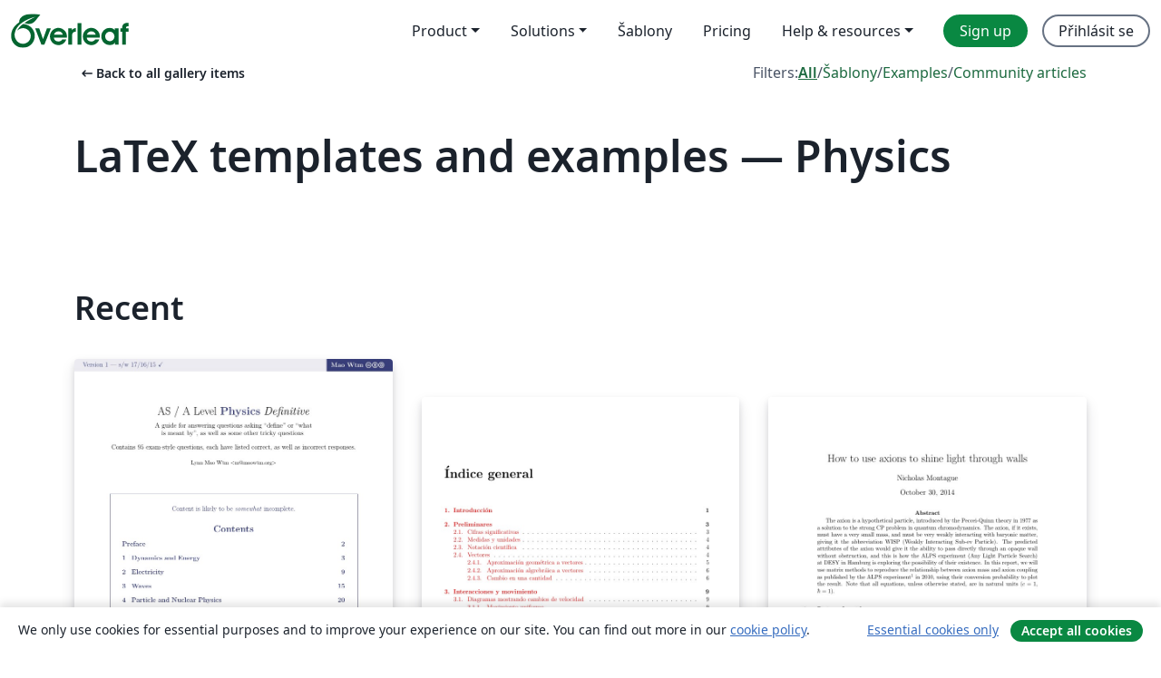

--- FILE ---
content_type: text/html; charset=utf-8
request_url: https://cs.overleaf.com/gallery/tagged/physics/page/12
body_size: 13657
content:
<!DOCTYPE html><html lang="cs"><head><title translate="no">Gallery - Templates, Examples and Articles written in LaTeX - Overleaf, Online LaTeX editor</title><meta name="twitter:title" content="Gallery - Templates, Examples and Articles written in LaTeX"><meta name="og:title" content="Gallery - Templates, Examples and Articles written in LaTeX"><meta name="description" content="Produce beautiful documents starting from our gallery of LaTeX templates for journals, conferences, theses, reports, CVs and much more."><meta itemprop="description" content="Produce beautiful documents starting from our gallery of LaTeX templates for journals, conferences, theses, reports, CVs and much more."><meta itemprop="image" content="https://cdn.overleaf.com/img/ol-brand/overleaf_og_logo.png"><meta name="image" content="https://cdn.overleaf.com/img/ol-brand/overleaf_og_logo.png"><meta itemprop="name" content="Overleaf, the Online LaTeX Editor"><meta name="twitter:card" content="summary"><meta name="twitter:site" content="@overleaf"><meta name="twitter:description" content="An online LaTeX editor that’s easy to use. No installation, real-time collaboration, version control, hundreds of LaTeX templates, and more."><meta name="twitter:image" content="https://cdn.overleaf.com/img/ol-brand/overleaf_og_logo.png"><meta property="fb:app_id" content="400474170024644"><meta property="og:description" content="An online LaTeX editor that’s easy to use. No installation, real-time collaboration, version control, hundreds of LaTeX templates, and more."><meta property="og:image" content="https://cdn.overleaf.com/img/ol-brand/overleaf_og_logo.png"><meta property="og:type" content="website"><meta name="viewport" content="width=device-width, initial-scale=1.0, user-scalable=yes"><link rel="icon" sizes="32x32" href="https://cdn.overleaf.com/favicon-32x32.png"><link rel="icon" sizes="16x16" href="https://cdn.overleaf.com/favicon-16x16.png"><link rel="icon" href="https://cdn.overleaf.com/favicon.svg" type="image/svg+xml"><link rel="apple-touch-icon" href="https://cdn.overleaf.com/apple-touch-icon.png"><link rel="mask-icon" href="https://cdn.overleaf.com/mask-favicon.svg" color="#046530"><link rel="canonical" href="https://cs.overleaf.com/gallery/tagged/physics/page/12"><link rel="manifest" href="https://cdn.overleaf.com/web.sitemanifest"><link rel="stylesheet" href="https://cdn.overleaf.com/stylesheets/main-style-1e1240906c4514317abe.css" id="main-stylesheet"><link rel="alternate" href="https://www.overleaf.com/gallery/tagged/physics/page/12" hreflang="en"><link rel="alternate" href="https://cs.overleaf.com/gallery/tagged/physics/page/12" hreflang="cs"><link rel="alternate" href="https://es.overleaf.com/gallery/tagged/physics/page/12" hreflang="es"><link rel="alternate" href="https://pt.overleaf.com/gallery/tagged/physics/page/12" hreflang="pt"><link rel="alternate" href="https://fr.overleaf.com/gallery/tagged/physics/page/12" hreflang="fr"><link rel="alternate" href="https://de.overleaf.com/gallery/tagged/physics/page/12" hreflang="de"><link rel="alternate" href="https://sv.overleaf.com/gallery/tagged/physics/page/12" hreflang="sv"><link rel="alternate" href="https://tr.overleaf.com/gallery/tagged/physics/page/12" hreflang="tr"><link rel="alternate" href="https://it.overleaf.com/gallery/tagged/physics/page/12" hreflang="it"><link rel="alternate" href="https://cn.overleaf.com/gallery/tagged/physics/page/12" hreflang="zh-CN"><link rel="alternate" href="https://no.overleaf.com/gallery/tagged/physics/page/12" hreflang="no"><link rel="alternate" href="https://ru.overleaf.com/gallery/tagged/physics/page/12" hreflang="ru"><link rel="alternate" href="https://da.overleaf.com/gallery/tagged/physics/page/12" hreflang="da"><link rel="alternate" href="https://ko.overleaf.com/gallery/tagged/physics/page/12" hreflang="ko"><link rel="alternate" href="https://ja.overleaf.com/gallery/tagged/physics/page/12" hreflang="ja"><link rel="preload" href="https://cdn.overleaf.com/js/cs-json-c662a1e2d75bbbd9f8f9.js" as="script" nonce="mbZum2JOyWdXYVwLGjgc/Q=="><script type="text/javascript" nonce="mbZum2JOyWdXYVwLGjgc/Q==" id="ga-loader" data-ga-token="UA-112092690-1" data-ga-token-v4="G-RV4YBCCCWJ" data-cookie-domain=".overleaf.com" data-session-analytics-id="586b952c-94d0-4f95-958a-20d45ba0f5b7">var gaSettings = document.querySelector('#ga-loader').dataset;
var gaid = gaSettings.gaTokenV4;
var gaToken = gaSettings.gaToken;
var cookieDomain = gaSettings.cookieDomain;
var sessionAnalyticsId = gaSettings.sessionAnalyticsId;
if(gaid) {
    var additionalGaConfig = sessionAnalyticsId ? { 'user_id': sessionAnalyticsId } : {};
    window.dataLayer = window.dataLayer || [];
    function gtag(){
        dataLayer.push(arguments);
    }
    gtag('js', new Date());
    gtag('config', gaid, { 'anonymize_ip': true, ...additionalGaConfig });
}
if (gaToken) {
    window.ga = window.ga || function () {
        (window.ga.q = window.ga.q || []).push(arguments);
    }, window.ga.l = 1 * new Date();
}
var loadGA = window.olLoadGA = function() {
    if (gaid) {
        var s = document.createElement('script');
        s.setAttribute('async', 'async');
        s.setAttribute('src', 'https://www.googletagmanager.com/gtag/js?id=' + gaid);
        document.querySelector('head').append(s);
    } 
    if (gaToken) {
        (function(i,s,o,g,r,a,m){i['GoogleAnalyticsObject']=r;i[r]=i[r]||function(){
        (i[r].q=i[r].q||[]).push(arguments)},i[r].l=1*new Date();a=s.createElement(o),
        m=s.getElementsByTagName(o)[0];a.async=1;a.src=g;m.parentNode.insertBefore(a,m)
        })(window,document,'script','//www.google-analytics.com/analytics.js','ga');
        ga('create', gaToken, cookieDomain.replace(/^\./, ""));
        ga('set', 'anonymizeIp', true);
        if (sessionAnalyticsId) {
            ga('set', 'userId', sessionAnalyticsId);
        }
        ga('send', 'pageview');
    }
};
// Check if consent given (features/cookie-banner)
var oaCookie = document.cookie.split('; ').find(function(cookie) {
    return cookie.startsWith('oa=');
});
if(oaCookie) {
    var oaCookieValue = oaCookie.split('=')[1];
    if(oaCookieValue === '1') {
        loadGA();
    }
}
</script><meta name="ol-csrfToken" content="pbwPMKFO-zwk3vxdvW4s5g3C8PZQZNDGImGE"><meta name="ol-baseAssetPath" content="https://cdn.overleaf.com/"><meta name="ol-mathJaxPath" content="/js/libs/mathjax-3.2.2/es5/tex-svg-full.js"><meta name="ol-dictionariesRoot" content="/js/dictionaries/0.0.3/"><meta name="ol-usersEmail" content=""><meta name="ol-ab" data-type="json" content="{}"><meta name="ol-user_id"><meta name="ol-i18n" data-type="json" content="{&quot;currentLangCode&quot;:&quot;cs&quot;}"><meta name="ol-ExposedSettings" data-type="json" content="{&quot;isOverleaf&quot;:true,&quot;appName&quot;:&quot;Overleaf&quot;,&quot;adminEmail&quot;:&quot;support@overleaf.com&quot;,&quot;dropboxAppName&quot;:&quot;Overleaf&quot;,&quot;ieeeBrandId&quot;:15,&quot;hasAffiliationsFeature&quot;:true,&quot;hasSamlFeature&quot;:true,&quot;samlInitPath&quot;:&quot;/saml/ukamf/init&quot;,&quot;hasLinkUrlFeature&quot;:true,&quot;hasLinkedProjectFileFeature&quot;:true,&quot;hasLinkedProjectOutputFileFeature&quot;:true,&quot;siteUrl&quot;:&quot;https://www.overleaf.com&quot;,&quot;emailConfirmationDisabled&quot;:false,&quot;maxEntitiesPerProject&quot;:2000,&quot;maxUploadSize&quot;:52428800,&quot;projectUploadTimeout&quot;:120000,&quot;recaptchaSiteKey&quot;:&quot;6LebiTwUAAAAAMuPyjA4pDA4jxPxPe2K9_ndL74Q&quot;,&quot;recaptchaDisabled&quot;:{&quot;invite&quot;:true,&quot;login&quot;:false,&quot;passwordReset&quot;:false,&quot;register&quot;:false,&quot;addEmail&quot;:false},&quot;textExtensions&quot;:[&quot;tex&quot;,&quot;latex&quot;,&quot;sty&quot;,&quot;cls&quot;,&quot;bst&quot;,&quot;bib&quot;,&quot;bibtex&quot;,&quot;txt&quot;,&quot;tikz&quot;,&quot;mtx&quot;,&quot;rtex&quot;,&quot;md&quot;,&quot;asy&quot;,&quot;lbx&quot;,&quot;bbx&quot;,&quot;cbx&quot;,&quot;m&quot;,&quot;lco&quot;,&quot;dtx&quot;,&quot;ins&quot;,&quot;ist&quot;,&quot;def&quot;,&quot;clo&quot;,&quot;ldf&quot;,&quot;rmd&quot;,&quot;lua&quot;,&quot;gv&quot;,&quot;mf&quot;,&quot;yml&quot;,&quot;yaml&quot;,&quot;lhs&quot;,&quot;mk&quot;,&quot;xmpdata&quot;,&quot;cfg&quot;,&quot;rnw&quot;,&quot;ltx&quot;,&quot;inc&quot;],&quot;editableFilenames&quot;:[&quot;latexmkrc&quot;,&quot;.latexmkrc&quot;,&quot;makefile&quot;,&quot;gnumakefile&quot;],&quot;validRootDocExtensions&quot;:[&quot;tex&quot;,&quot;Rtex&quot;,&quot;ltx&quot;,&quot;Rnw&quot;],&quot;fileIgnorePattern&quot;:&quot;**/{{__MACOSX,.git,.texpadtmp,.R}{,/**},.!(latexmkrc),*.{dvi,aux,log,toc,out,pdfsync,synctex,synctex(busy),fdb_latexmk,fls,nlo,ind,glo,gls,glg,bbl,blg,doc,docx,gz,swp}}&quot;,&quot;sentryAllowedOriginRegex&quot;:&quot;^(https://[a-z]+\\\\.overleaf.com|https://cdn.overleaf.com|https://compiles.overleafusercontent.com)/&quot;,&quot;sentryDsn&quot;:&quot;https://4f0989f11cb54142a5c3d98b421b930a@app.getsentry.com/34706&quot;,&quot;sentryEnvironment&quot;:&quot;production&quot;,&quot;sentryRelease&quot;:&quot;591c34f8f153ec6e4cecc6336360c527863b7693&quot;,&quot;hotjarId&quot;:&quot;5148484&quot;,&quot;hotjarVersion&quot;:&quot;6&quot;,&quot;enableSubscriptions&quot;:true,&quot;gaToken&quot;:&quot;UA-112092690-1&quot;,&quot;gaTokenV4&quot;:&quot;G-RV4YBCCCWJ&quot;,&quot;propensityId&quot;:&quot;propensity-001384&quot;,&quot;cookieDomain&quot;:&quot;.overleaf.com&quot;,&quot;templateLinks&quot;:[{&quot;name&quot;:&quot;Journal articles&quot;,&quot;url&quot;:&quot;/gallery/tagged/academic-journal&quot;,&quot;trackingKey&quot;:&quot;academic-journal&quot;},{&quot;name&quot;:&quot;Books&quot;,&quot;url&quot;:&quot;/gallery/tagged/book&quot;,&quot;trackingKey&quot;:&quot;book&quot;},{&quot;name&quot;:&quot;Formal letters&quot;,&quot;url&quot;:&quot;/gallery/tagged/formal-letter&quot;,&quot;trackingKey&quot;:&quot;formal-letter&quot;},{&quot;name&quot;:&quot;Assignments&quot;,&quot;url&quot;:&quot;/gallery/tagged/homework&quot;,&quot;trackingKey&quot;:&quot;homework-assignment&quot;},{&quot;name&quot;:&quot;Posters&quot;,&quot;url&quot;:&quot;/gallery/tagged/poster&quot;,&quot;trackingKey&quot;:&quot;poster&quot;},{&quot;name&quot;:&quot;Presentations&quot;,&quot;url&quot;:&quot;/gallery/tagged/presentation&quot;,&quot;trackingKey&quot;:&quot;presentation&quot;},{&quot;name&quot;:&quot;Reports&quot;,&quot;url&quot;:&quot;/gallery/tagged/report&quot;,&quot;trackingKey&quot;:&quot;lab-report&quot;},{&quot;name&quot;:&quot;CVs and résumés&quot;,&quot;url&quot;:&quot;/gallery/tagged/cv&quot;,&quot;trackingKey&quot;:&quot;cv&quot;},{&quot;name&quot;:&quot;Theses&quot;,&quot;url&quot;:&quot;/gallery/tagged/thesis&quot;,&quot;trackingKey&quot;:&quot;thesis&quot;},{&quot;name&quot;:&quot;view_all&quot;,&quot;url&quot;:&quot;/latex/templates&quot;,&quot;trackingKey&quot;:&quot;view-all&quot;}],&quot;labsEnabled&quot;:true,&quot;wikiEnabled&quot;:true,&quot;templatesEnabled&quot;:true,&quot;cioWriteKey&quot;:&quot;2530db5896ec00db632a&quot;,&quot;cioSiteId&quot;:&quot;6420c27bb72163938e7d&quot;,&quot;linkedInInsightsPartnerId&quot;:&quot;7472905&quot;}"><meta name="ol-splitTestVariants" data-type="json" content="{&quot;hotjar-marketing&quot;:&quot;default&quot;}"><meta name="ol-splitTestInfo" data-type="json" content="{&quot;hotjar-marketing&quot;:{&quot;phase&quot;:&quot;release&quot;,&quot;badgeInfo&quot;:{&quot;tooltipText&quot;:&quot;&quot;,&quot;url&quot;:&quot;&quot;}}}"><meta name="ol-algolia" data-type="json" content="{&quot;appId&quot;:&quot;SK53GL4JLY&quot;,&quot;apiKey&quot;:&quot;9ac63d917afab223adbd2cd09ad0eb17&quot;,&quot;indexes&quot;:{&quot;wiki&quot;:&quot;learn-wiki&quot;,&quot;gallery&quot;:&quot;gallery-production&quot;}}"><meta name="ol-isManagedAccount" data-type="boolean"><meta name="ol-shouldLoadHotjar" data-type="boolean"><meta name="ol-galleryTagName" data-type="string" content="physics"></head><body class="website-redesign" data-theme="default"><a class="skip-to-content" href="#main-content">Skip to content</a><nav class="navbar navbar-default navbar-main navbar-expand-lg website-redesign-navbar" aria-label="Primary"><div class="container-fluid navbar-container"><div class="navbar-header"><a class="navbar-brand" href="/" aria-label="Overleaf"><div class="navbar-logo"></div></a></div><button class="navbar-toggler collapsed" id="navbar-toggle-btn" type="button" data-bs-toggle="collapse" data-bs-target="#navbar-main-collapse" aria-controls="navbar-main-collapse" aria-expanded="false" aria-label="Toggle Pro navigaci"><span class="material-symbols" aria-hidden="true" translate="no">menu</span></button><div class="navbar-collapse collapse" id="navbar-main-collapse"><ul class="nav navbar-nav navbar-right ms-auto" role="menubar"><!-- loop over header_extras--><li class="dropdown subdued" role="none"><button class="dropdown-toggle" aria-haspopup="true" aria-expanded="false" data-bs-toggle="dropdown" role="menuitem" event-tracking="menu-expand" event-tracking-mb="true" event-tracking-trigger="click" event-segmentation="{&quot;item&quot;:&quot;product&quot;,&quot;location&quot;:&quot;top-menu&quot;}">Product</button><ul class="dropdown-menu dropdown-menu-end" role="menu"><li role="none"><a class="dropdown-item" role="menuitem" href="/about/features-overview" event-tracking="menu-click" event-tracking-mb="true" event-tracking-trigger="click" event-segmentation='{"item":"premium-features","location":"top-menu"}'>Vlastnosti</a></li><li role="none"><a class="dropdown-item" role="menuitem" href="/about/ai-features" event-tracking="menu-click" event-tracking-mb="true" event-tracking-trigger="click" event-segmentation='{"item":"ai-features","location":"top-menu"}'>AI</a></li></ul></li><li class="dropdown subdued" role="none"><button class="dropdown-toggle" aria-haspopup="true" aria-expanded="false" data-bs-toggle="dropdown" role="menuitem" event-tracking="menu-expand" event-tracking-mb="true" event-tracking-trigger="click" event-segmentation="{&quot;item&quot;:&quot;solutions&quot;,&quot;location&quot;:&quot;top-menu&quot;}">Solutions</button><ul class="dropdown-menu dropdown-menu-end" role="menu"><li role="none"><a class="dropdown-item" role="menuitem" href="/for/enterprises" event-tracking="menu-click" event-tracking-mb="true" event-tracking-trigger="click" event-segmentation='{"item":"enterprises","location":"top-menu"}'>For business</a></li><li role="none"><a class="dropdown-item" role="menuitem" href="/for/universities" event-tracking="menu-click" event-tracking-mb="true" event-tracking-trigger="click" event-segmentation='{"item":"universities","location":"top-menu"}'>For universities</a></li><li role="none"><a class="dropdown-item" role="menuitem" href="/for/government" event-tracking="menu-click" event-tracking-mb="true" event-tracking-trigger="click" event-segmentation='{"item":"government","location":"top-menu"}'>For government</a></li><li role="none"><a class="dropdown-item" role="menuitem" href="/for/publishers" event-tracking="menu-click" event-tracking-mb="true" event-tracking-trigger="click" event-segmentation='{"item":"publishers","location":"top-menu"}'>For publishers</a></li><li role="none"><a class="dropdown-item" role="menuitem" href="/about/customer-stories" event-tracking="menu-click" event-tracking-mb="true" event-tracking-trigger="click" event-segmentation='{"item":"customer-stories","location":"top-menu"}'>Customer stories</a></li></ul></li><li class="subdued" role="none"><a class="nav-link subdued" role="menuitem" href="/latex/templates" event-tracking="menu-click" event-tracking-mb="true" event-tracking-trigger="click" event-segmentation='{"item":"templates","location":"top-menu"}'>Šablony</a></li><li class="subdued" role="none"><a class="nav-link subdued" role="menuitem" href="/user/subscription/plans" event-tracking="menu-click" event-tracking-mb="true" event-tracking-trigger="click" event-segmentation='{"item":"pricing","location":"top-menu"}'>Pricing</a></li><li class="dropdown subdued nav-item-help" role="none"><button class="dropdown-toggle" aria-haspopup="true" aria-expanded="false" data-bs-toggle="dropdown" role="menuitem" event-tracking="menu-expand" event-tracking-mb="true" event-tracking-trigger="click" event-segmentation="{&quot;item&quot;:&quot;help-and-resources&quot;,&quot;location&quot;:&quot;top-menu&quot;}">Help & resources</button><ul class="dropdown-menu dropdown-menu-end" role="menu"><li role="none"><a class="dropdown-item" role="menuitem" href="/learn" event-tracking="menu-click" event-tracking-mb="true" event-tracking-trigger="click" event-segmentation='{"item":"learn","location":"top-menu"}'>Dokumentace</a></li><li role="none"><a class="dropdown-item" role="menuitem" href="/for/community/resources" event-tracking="menu-click" event-tracking-mb="true" event-tracking-trigger="click" event-segmentation='{"item":"help-guides","location":"top-menu"}'>Help guides</a></li><li role="none"><a class="dropdown-item" role="menuitem" href="/about/why-latex" event-tracking="menu-click" event-tracking-mb="true" event-tracking-trigger="click" event-segmentation='{"item":"why-latex","location":"top-menu"}'>Why LaTeX?</a></li><li role="none"><a class="dropdown-item" role="menuitem" href="/blog" event-tracking="menu-click" event-tracking-mb="true" event-tracking-trigger="click" event-segmentation='{"item":"blog","location":"top-menu"}'>Blog</a></li><li role="none"><a class="dropdown-item" role="menuitem" data-ol-open-contact-form-modal="contact-us" data-bs-target="#contactUsModal" href data-bs-toggle="modal" event-tracking="menu-click" event-tracking-mb="true" event-tracking-trigger="click" event-segmentation='{"item":"contact","location":"top-menu"}'><span>Kontaktujte nás</span></a></li></ul></li><!-- logged out--><!-- register link--><li class="primary" role="none"><a class="nav-link" role="menuitem" href="/register" event-tracking="menu-click" event-tracking-action="clicked" event-tracking-trigger="click" event-tracking-mb="true" event-segmentation='{"page":"/gallery/tagged/physics/page/12","item":"register","location":"top-menu"}'>Sign up</a></li><!-- login link--><li role="none"><a class="nav-link" role="menuitem" href="/login" event-tracking="menu-click" event-tracking-action="clicked" event-tracking-trigger="click" event-tracking-mb="true" event-segmentation='{"page":"/gallery/tagged/physics/page/12","item":"login","location":"top-menu"}'>Přihlásit se</a></li><!-- projects link and account menu--></ul></div></div></nav><main class="gallery gallery-tagged content content-page" id="main-content"><div class="container"><div class="tagged-header-container"><div class="row"><div class="col-xl-6 col-lg-5"><a class="previous-page-link" href="/gallery"><span class="material-symbols material-symbols-rounded" aria-hidden="true" translate="no">arrow_left_alt</span>Back to all gallery items</a></div><div class="col-xl-6 col-lg-7"><div class="gallery-filters"><span>Filters:</span><a class="active" href="/gallery/tagged/physics">All</a><span aria-hidden="true">/</span><a href="/latex/templates/tagged/physics">Šablony</a><span aria-hidden="true">/</span><a href="/latex/examples/tagged/physics">Examples</a><span aria-hidden="true">/</span><a href="/articles/tagged/physics">Community articles</a></div></div><div class="col-md-12"><h1 class="gallery-title">LaTeX templates and examples — Physics</h1></div></div><div class="row"><div class="col-lg-8"><p class="gallery-summary"></p></div></div></div><div class="row recent-docs"><div class="col-md-12"><h2>Recent</h2></div></div><div class="row gallery-container"><div class="gallery-thumbnail col-12 col-md-6 col-lg-4"><a href="/articles/as-slash-a-level-physics-definitive/ckjcbkggsxvf" event-tracking-mb="true" event-tracking="gallery-list-item-click" event-tracking-trigger="click" event-segmentation="{&quot;template&quot;:&quot;/articles/as-slash-a-level-physics-definitive/ckjcbkggsxvf&quot;,&quot;featuredList&quot;:false,&quot;urlSlug&quot;:&quot;as-slash-a-level-physics-definitive&quot;,&quot;type&quot;:&quot;article&quot;}"><div class="thumbnail"><img src="https://writelatex.s3.amazonaws.com/published_ver/7455.jpeg?X-Amz-Expires=14400&amp;X-Amz-Date=20260116T033132Z&amp;X-Amz-Algorithm=AWS4-HMAC-SHA256&amp;X-Amz-Credential=AKIAWJBOALPNFPV7PVH5/20260116/us-east-1/s3/aws4_request&amp;X-Amz-SignedHeaders=host&amp;X-Amz-Signature=05eb791033a166262ad44dbb43f5452364f5cc252b191fe686a84db3423096c5" alt="AS / A Level Physics Definitive"></div><span class="gallery-list-item-title"><span class="caption-title">AS / A Level Physics Definitive</span><span class="badge-container"></span></span></a><div class="caption"><p class="caption-description">This is written as a learning material for high school students, but since it is in LaTeX, I submitted it to the Overleaf Gallery.

A guide for answering questions asking “define” or “what is meant by”, as well as some other tricky questions.</p><div class="author-name"><div>Lynn Mao Wtm </div></div></div></div><div class="gallery-thumbnail col-12 col-md-6 col-lg-4"><a href="/articles/mecanica/vkqxvzhnjvry" event-tracking-mb="true" event-tracking="gallery-list-item-click" event-tracking-trigger="click" event-segmentation="{&quot;template&quot;:&quot;/articles/mecanica/vkqxvzhnjvry&quot;,&quot;featuredList&quot;:false,&quot;urlSlug&quot;:&quot;mecanica&quot;,&quot;type&quot;:&quot;article&quot;}"><div class="thumbnail"><img src="https://writelatex.s3.amazonaws.com/published_ver/1767.jpeg?X-Amz-Expires=14400&amp;X-Amz-Date=20260116T033132Z&amp;X-Amz-Algorithm=AWS4-HMAC-SHA256&amp;X-Amz-Credential=AKIAWJBOALPNFPV7PVH5/20260116/us-east-1/s3/aws4_request&amp;X-Amz-SignedHeaders=host&amp;X-Amz-Signature=1fe49773d4e91cf9e5f4769a5921f83b8a8829a39d55f37be41fcc38e11ff189" alt="Mecanica"></div><span class="gallery-list-item-title"><span class="caption-title">Mecanica</span><span class="badge-container"></span></span></a><div class="caption"><p class="caption-description">ALSO AT https://www.overleaf.com/2407528pjqwrc</p><div class="author-name"><div>Diego Restrepo</div></div></div></div><div class="gallery-thumbnail col-12 col-md-6 col-lg-4"><a href="/articles/how-to-use-axions-to-shine-light-through-walls/zqyqtqppzwgm" event-tracking-mb="true" event-tracking="gallery-list-item-click" event-tracking-trigger="click" event-segmentation="{&quot;template&quot;:&quot;/articles/how-to-use-axions-to-shine-light-through-walls/zqyqtqppzwgm&quot;,&quot;featuredList&quot;:false,&quot;urlSlug&quot;:&quot;how-to-use-axions-to-shine-light-through-walls&quot;,&quot;type&quot;:&quot;article&quot;}"><div class="thumbnail"><img src="https://writelatex.s3.amazonaws.com/published_ver/1515.jpeg?X-Amz-Expires=14400&amp;X-Amz-Date=20260116T033132Z&amp;X-Amz-Algorithm=AWS4-HMAC-SHA256&amp;X-Amz-Credential=AKIAWJBOALPNFPV7PVH5/20260116/us-east-1/s3/aws4_request&amp;X-Amz-SignedHeaders=host&amp;X-Amz-Signature=67a1ad1fea9cf7e7e9e05b2ec0304aa0246381cc74d34ac01b618ab62474254b" alt="How to use axions to shine light through walls"></div><span class="gallery-list-item-title"><span class="caption-title">How to use axions to shine light through walls</span><span class="badge-container"></span></span></a><div class="caption"><p class="caption-description">The axion is a hypothetical particle, introduced by the Peccei-Quinn theory in 1977 as a solution to the strong CP problem in quantum chromodynamics. The axion, if it exists, must have a very small mass, and must be very weakly interacting with baryonic matter, giving it the abbreviation WISP (Weakly Interacting Sub-ev Particle). The predicted attributes of the axion would give it the ability to pass directly through an opaque wall without obstruction, and this is how the ALPS experiment (Any Light Particle Search) at DESY in Hamburg is exploring the possibility of their existence. In this report, we will use matrix methods to reproduce the relationship between axion mass and axion coupling as published by the ALPS experiment \autocite{Ehret, K. et al (2010). New ALPS results on hidden-sector lightweights} in 2010, using their conversion probability to plot the result. Note that all equations, unless otherwise stated, are in natural units ($c=1$, $\hbar = 1$).</p><div class="author-name"><div>Nicholas Montague</div></div></div></div><div class="gallery-thumbnail col-12 col-md-6 col-lg-4"><a href="/latex/templates/wabash-college-physics-template/vbwfbntkxbwg" event-tracking-mb="true" event-tracking="gallery-list-item-click" event-tracking-trigger="click" event-segmentation="{&quot;template&quot;:&quot;/latex/templates/wabash-college-physics-template/vbwfbntkxbwg&quot;,&quot;featuredList&quot;:false,&quot;urlSlug&quot;:&quot;wabash-college-physics-template&quot;,&quot;type&quot;:&quot;template&quot;}"><div class="thumbnail"><img src="https://writelatex.s3.amazonaws.com/published_ver/1029.jpeg?X-Amz-Expires=14400&amp;X-Amz-Date=20260116T033132Z&amp;X-Amz-Algorithm=AWS4-HMAC-SHA256&amp;X-Amz-Credential=AKIAWJBOALPNFPV7PVH5/20260116/us-east-1/s3/aws4_request&amp;X-Amz-SignedHeaders=host&amp;X-Amz-Signature=b70c8dc8ebe7a396245f2423037b00381a43fc404ba90b4e016ea1b202cf3317" alt="Wabash College Physics Template"></div><span class="gallery-list-item-title"><span class="caption-title">Wabash College Physics Template</span><span class="badge-container"></span></span></a><div class="caption"><p class="caption-description">This is a LaTeX template for writing papers for the Wabash College Physics Department Advanced Laboratory.</p><div class="author-name"><div>Martin John Madsen</div></div></div></div></div><nav role="navigation" aria-label="Pagination Navigation"><ul class="pagination"><li><a aria-label="Go to first page" href="/gallery/tagged/physics"><span aria-hidden="true">&lt;&lt;</span>
First</a></li><li><a aria-label="Go to previous page" href="/gallery/tagged/physics/page/11" rel="prev"><span aria-hidden="true">&lt;</span>
Prev</a></li><li aria-hidden="true"><span>…</span></li><li><a aria-label="Go to page 8" href="/gallery/tagged/physics/page/8">8</a></li><li><a aria-label="Go to page 9" href="/gallery/tagged/physics/page/9">9</a></li><li><a aria-label="Go to page 10" href="/gallery/tagged/physics/page/10">10</a></li><li><a aria-label="Go to page 11" href="/gallery/tagged/physics/page/11">11</a></li><li class="active"><span aria-label="Current Page, Page 12" aria-current="true">12</span></li></ul></nav><div class="row related-tags-header"><div class="col"><h2>Related Tags</h2></div></div><div class="row"><div class="col"><ul class="related-tags badge-link-list" id="related-tags"><li><a class="badge-link badge-link-light col-auto" href="/gallery/tagged/handout"><span class="badge text-dark bg-light"><span class="badge-content" data-bs-title="Handout" data-badge-tooltip data-bs-placement="bottom">Handout</span></span></a></li><li><a class="badge-link badge-link-light col-auto" href="/gallery/tagged/international-languages"><span class="badge text-dark bg-light"><span class="badge-content" data-bs-title="International Languages" data-badge-tooltip data-bs-placement="bottom">International Languages</span></span></a></li><li><a class="badge-link badge-link-light col-auto" href="/gallery/tagged/tikz"><span class="badge text-dark bg-light"><span class="badge-content" data-bs-title="TikZ" data-badge-tooltip data-bs-placement="bottom">TikZ</span></span></a></li><li><a class="badge-link badge-link-light col-auto" href="/gallery/tagged/math"><span class="badge text-dark bg-light"><span class="badge-content" data-bs-title="Math" data-badge-tooltip data-bs-placement="bottom">Math</span></span></a></li><li><a class="badge-link badge-link-light col-auto" href="/gallery/tagged/university"><span class="badge text-dark bg-light"><span class="badge-content" data-bs-title="University" data-badge-tooltip data-bs-placement="bottom">University</span></span></a></li><li><a class="badge-link badge-link-light col-auto" href="/gallery/tagged/algorithm"><span class="badge text-dark bg-light"><span class="badge-content" data-bs-title="Algorithm" data-badge-tooltip data-bs-placement="bottom">Algorithm</span></span></a></li><li><a class="badge-link badge-link-light col-auto" href="/gallery/tagged/tables"><span class="badge text-dark bg-light"><span class="badge-content" data-bs-title="Tables" data-badge-tooltip data-bs-placement="bottom">Tables</span></span></a></li><li><a class="badge-link badge-link-light col-auto" href="/gallery/tagged/czech"><span class="badge text-dark bg-light"><span class="badge-content" data-bs-title="Czech" data-badge-tooltip data-bs-placement="bottom">Czech</span></span></a></li><li><a class="badge-link badge-link-light col-auto" href="/gallery/tagged/dynamic-figures"><span class="badge text-dark bg-light"><span class="badge-content" data-bs-title="Dynamic Figures" data-badge-tooltip data-bs-placement="bottom">Dynamic Figures</span></span></a></li><li><a class="badge-link badge-link-light col-auto" href="/gallery/tagged/conference-paper"><span class="badge text-dark bg-light"><span class="badge-content" data-bs-title="Conference Paper" data-badge-tooltip data-bs-placement="bottom">Conference Paper</span></span></a></li><li><a class="badge-link badge-link-light col-auto" href="/gallery/tagged/electronics"><span class="badge text-dark bg-light"><span class="badge-content" data-bs-title="Electronics" data-badge-tooltip data-bs-placement="bottom">Electronics</span></span></a></li><li><a class="badge-link badge-link-light col-auto" href="/gallery/tagged/portuguese-brazilian"><span class="badge text-dark bg-light"><span class="badge-content" data-bs-title="Portuguese (Brazilian)" data-badge-tooltip data-bs-placement="bottom">Portuguese (Brazilian)</span></span></a></li><li><a class="badge-link badge-link-light col-auto" href="/gallery/tagged/getting-started"><span class="badge text-dark bg-light"><span class="badge-content" data-bs-title="Getting Started" data-badge-tooltip data-bs-placement="bottom">Getting Started</span></span></a></li><li><a class="badge-link badge-link-light col-auto" href="/gallery/tagged/research-diary"><span class="badge text-dark bg-light"><span class="badge-content" data-bs-title="Research Diary" data-badge-tooltip data-bs-placement="bottom">Research Diary</span></span></a></li><li><a class="badge-link badge-link-light col-auto" href="/gallery/tagged/exam"><span class="badge text-dark bg-light"><span class="badge-content" data-bs-title="Exam" data-badge-tooltip data-bs-placement="bottom">Exam</span></span></a></li><li><a class="badge-link badge-link-light col-auto" href="/gallery/tagged/spanish"><span class="badge text-dark bg-light"><span class="badge-content" data-bs-title="Spanish" data-badge-tooltip data-bs-placement="bottom">Spanish</span></span></a></li><li><a class="badge-link badge-link-light col-auto" href="/gallery/tagged/german"><span class="badge text-dark bg-light"><span class="badge-content" data-bs-title="German" data-badge-tooltip data-bs-placement="bottom">German</span></span></a></li><li><a class="badge-link badge-link-light col-auto" href="/gallery/tagged/lualatex"><span class="badge text-dark bg-light"><span class="badge-content" data-bs-title="LuaLaTeX" data-badge-tooltip data-bs-placement="bottom">LuaLaTeX</span></span></a></li><li><a class="badge-link badge-link-light col-auto" href="/gallery/tagged/geophysics"><span class="badge text-dark bg-light"><span class="badge-content" data-bs-title="Geophysics" data-badge-tooltip data-bs-placement="bottom">Geophysics</span></span></a></li><li><a class="badge-link badge-link-light col-auto" href="/gallery/tagged/homework"><span class="badge text-dark bg-light"><span class="badge-content" data-bs-title="Assignments" data-badge-tooltip data-bs-placement="bottom">Assignments</span></span></a></li><li><a class="badge-link badge-link-light col-auto" href="/gallery/tagged/revtex"><span class="badge text-dark bg-light"><span class="badge-content" data-bs-title="REVTeX" data-badge-tooltip data-bs-placement="bottom">REVTeX</span></span></a></li><li><a class="badge-link badge-link-light col-auto" href="/gallery/tagged/beamer"><span class="badge text-dark bg-light"><span class="badge-content" data-bs-title="Beamer" data-badge-tooltip data-bs-placement="bottom">Beamer</span></span></a></li><li><a class="badge-link badge-link-light col-auto" href="/gallery/tagged/segtex"><span class="badge text-dark bg-light"><span class="badge-content" data-bs-title="SEGTeX" data-badge-tooltip data-bs-placement="bottom">SEGTeX</span></span></a></li><li><a class="badge-link badge-link-light col-auto" href="/gallery/tagged/charts"><span class="badge text-dark bg-light"><span class="badge-content" data-bs-title="Charts" data-badge-tooltip data-bs-placement="bottom">Charts</span></span></a></li><li><a class="badge-link badge-link-light col-auto" href="/gallery/tagged/seg"><span class="badge text-dark bg-light"><span class="badge-content" data-bs-title="Society of Exploration Geophysicists" data-badge-tooltip data-bs-placement="bottom">Society of Exploration Geophysicists</span></span></a></li><li><a class="badge-link badge-link-light col-auto" href="/gallery/tagged/twocolumn"><span class="badge text-dark bg-light"><span class="badge-content" data-bs-title="Two-column" data-badge-tooltip data-bs-placement="bottom">Two-column</span></span></a></li><li><a class="badge-link badge-link-light col-auto" href="/gallery/tagged/unam"><span class="badge text-dark bg-light"><span class="badge-content" data-bs-title="Universidad Nacional Autónoma de México" data-badge-tooltip data-bs-placement="bottom">Universidad Nacional Autónoma de México</span></span></a></li><li><a class="badge-link badge-link-light col-auto" href="/gallery/tagged/book"><span class="badge text-dark bg-light"><span class="badge-content" data-bs-title="Books" data-badge-tooltip data-bs-placement="bottom">Books</span></span></a></li><li><a class="badge-link badge-link-light col-auto" href="/gallery/tagged/presentation"><span class="badge text-dark bg-light"><span class="badge-content" data-bs-title="Presentations" data-badge-tooltip data-bs-placement="bottom">Presentations</span></span></a></li><li><a class="badge-link badge-link-light col-auto" href="/gallery/tagged/report"><span class="badge text-dark bg-light"><span class="badge-content" data-bs-title="Reports" data-badge-tooltip data-bs-placement="bottom">Reports</span></span></a></li><li><a class="badge-link badge-link-light col-auto" href="/gallery/tagged/ufrgs"><span class="badge text-dark bg-light"><span class="badge-content" data-bs-title="Universidade Federal do Rio Grande do Sul" data-badge-tooltip data-bs-placement="bottom">Universidade Federal do Rio Grande do Sul</span></span></a></li><li><a class="badge-link badge-link-light col-auto" href="/gallery/tagged/iitm"><span class="badge text-dark bg-light"><span class="badge-content" data-bs-title="Indian Institute of Technology Madras" data-badge-tooltip data-bs-placement="bottom">Indian Institute of Technology Madras</span></span></a></li><li><a class="badge-link badge-link-light col-auto" href="/gallery/tagged/pucc"><span class="badge text-dark bg-light"><span class="badge-content" data-bs-title="Pontificia Universidad Católica de Chile" data-badge-tooltip data-bs-placement="bottom">Pontificia Universidad Católica de Chile</span></span></a></li><li><a class="badge-link badge-link-light col-auto" href="/gallery/tagged/russian"><span class="badge text-dark bg-light"><span class="badge-content" data-bs-title="Russian" data-badge-tooltip data-bs-placement="bottom">Russian</span></span></a></li><li><a class="badge-link badge-link-light col-auto" href="/gallery/tagged/aps"><span class="badge text-dark bg-light"><span class="badge-content" data-bs-title="American Physical Society (APS)" data-badge-tooltip data-bs-placement="bottom">American Physical Society (APS)</span></span></a></li><li><a class="badge-link badge-link-light col-auto" href="/gallery/tagged/lecture-notes"><span class="badge text-dark bg-light"><span class="badge-content" data-bs-title="Lecture Notes" data-badge-tooltip data-bs-placement="bottom">Lecture Notes</span></span></a></li><li><a class="badge-link badge-link-light col-auto" href="/gallery/tagged/dutch"><span class="badge text-dark bg-light"><span class="badge-content" data-bs-title="Dutch" data-badge-tooltip data-bs-placement="bottom">Dutch</span></span></a></li><li><a class="badge-link badge-link-light col-auto" href="/gallery/tagged/cheat-sheet"><span class="badge text-dark bg-light"><span class="badge-content" data-bs-title="Cheat sheet" data-badge-tooltip data-bs-placement="bottom">Cheat sheet</span></span></a></li><li><a class="badge-link badge-link-light col-auto" href="/gallery/tagged/redlands"><span class="badge text-dark bg-light"><span class="badge-content" data-bs-title="University of Redlands" data-badge-tooltip data-bs-placement="bottom">University of Redlands</span></span></a></li><li><a class="badge-link badge-link-light col-auto" href="/gallery/tagged/icelandic"><span class="badge text-dark bg-light"><span class="badge-content" data-bs-title="Icelandic" data-badge-tooltip data-bs-placement="bottom">Icelandic</span></span></a></li><li><a class="badge-link badge-link-light col-auto" href="/gallery/tagged/astronomy"><span class="badge text-dark bg-light"><span class="badge-content" data-bs-title="Astronomy &amp; Astrophysics" data-badge-tooltip data-bs-placement="bottom">Astronomy &amp; Astrophysics</span></span></a></li><li><a class="badge-link badge-link-light col-auto" href="/gallery/tagged/unb"><span class="badge text-dark bg-light"><span class="badge-content" data-bs-title="Universidade de Brasília (UnB)" data-badge-tooltip data-bs-placement="bottom">Universidade de Brasília (UnB)</span></span></a></li><li><a class="badge-link badge-link-light col-auto" href="/gallery/tagged/cefet-mg"><span class="badge text-dark bg-light"><span class="badge-content" data-bs-title="Centro Federal de Educação Tecnológica de Minas Gerais (CEFET-MG)" data-badge-tooltip data-bs-placement="bottom">Centro Federal de Educação Tecnológica de Minas Gerais (CEFET-MG)</span></span></a></li><li><a class="badge-link badge-link-light col-auto" href="/gallery/tagged/northeastern"><span class="badge text-dark bg-light"><span class="badge-content" data-bs-title="Northeastern University" data-badge-tooltip data-bs-placement="bottom">Northeastern University</span></span></a></li><li><a class="badge-link badge-link-light col-auto" href="/gallery/tagged/nuclear-energy"><span class="badge text-dark bg-light"><span class="badge-content" data-bs-title="Nuclear Energy" data-badge-tooltip data-bs-placement="bottom">Nuclear Energy</span></span></a></li><li><a class="badge-link badge-link-light col-auto" href="/gallery/tagged/accelerator-physics"><span class="badge text-dark bg-light"><span class="badge-content" data-bs-title="Accelerator Physics" data-badge-tooltip data-bs-placement="bottom">Accelerator Physics</span></span></a></li><li><a class="badge-link badge-link-light col-auto" href="/gallery/tagged/nuclear-physics"><span class="badge text-dark bg-light"><span class="badge-content" data-bs-title="Nuclear Physics" data-badge-tooltip data-bs-placement="bottom">Nuclear Physics</span></span></a></li><li><a class="badge-link badge-link-light col-auto" href="/gallery/tagged/academic-journal"><span class="badge text-dark bg-light"><span class="badge-content" data-bs-title="Journal articles" data-badge-tooltip data-bs-placement="bottom">Journal articles</span></span></a></li></ul></div></div><div class="row show-more-tags d-none" id="more-tags-container"><div class="col-auto"><button class="btn btn-sm btn-secondary" id="more-tags" aria-controls="related-tags">Show more</button></div></div><div class="row"><div class="col-12"><div class="begin-now-card"><div class="card card-pattern"><div class="card-body"><p class="dm-mono"><span class="font-size-display-xs"><span class="text-purple-bright">\begin</span><wbr><span class="text-green-bright">{</span><span>now</span><span class="text-green-bright">}</span></span></p><p>Discover why over 20 million people worldwide trust Overleaf with their work.</p><p class="card-links"><a class="btn btn-primary card-link" href="/register">Sign up for free</a><a class="btn card-link btn-secondary" href="/user/subscription/plans">Explore all plans</a></p></div></div></div></div></div></div></main><footer class="fat-footer hidden-print website-redesign-fat-footer"><div class="fat-footer-container"><div class="fat-footer-sections"><div class="footer-section" id="footer-brand"><a class="footer-brand" href="/" aria-label="Overleaf"></a></div><div class="footer-section"><h2 class="footer-section-heading">About</h2><ul class="list-unstyled"><li><a href="/about">About us</a></li><li><a href="https://digitalscience.pinpointhq.com/">Careers</a></li><li><a href="/blog">Blog</a></li></ul></div><div class="footer-section"><h2 class="footer-section-heading">Solutions</h2><ul class="list-unstyled"><li><a href="/for/enterprises">For business</a></li><li><a href="/for/universities">For universities</a></li><li><a href="/for/government">For government</a></li><li><a href="/for/publishers">For publishers</a></li><li><a href="/about/customer-stories">Customer stories</a></li></ul></div><div class="footer-section"><h2 class="footer-section-heading">Learn</h2><ul class="list-unstyled"><li><a href="/learn/latex/Learn_LaTeX_in_30_minutes">Learn LaTeX in 30 minutes</a></li><li><a href="/latex/templates">Šablony</a></li><li><a href="/events/webinars">Webinars</a></li><li><a href="/learn/latex/Tutorials">Tutorials</a></li><li><a href="/learn/latex/Inserting_Images">How to insert images</a></li><li><a href="/learn/latex/Tables">How to create tables</a></li></ul></div><div class="footer-section"><h2 class="footer-section-heading">Pricing</h2><ul class="list-unstyled"><li><a href="/user/subscription/plans?itm_referrer=footer-for-indv">For individuals</a></li><li><a href="/user/subscription/plans?plan=group&amp;itm_referrer=footer-for-groups">For groups and organizations</a></li><li><a href="/user/subscription/plans?itm_referrer=footer-for-students#student-annual">For students</a></li></ul></div><div class="footer-section"><h2 class="footer-section-heading">Get involved</h2><ul class="list-unstyled"><li><a href="https://forms.gle/67PSpN1bLnjGCmPQ9">Let us know what you think</a></li></ul></div><div class="footer-section"><h2 class="footer-section-heading">Nápověda</h2><ul class="list-unstyled"><li><a href="/learn">Documentation </a></li><li><a href="/contact">Contact us </a></li><li><a href="https://status.overleaf.com/">Website status</a></li></ul></div></div><div class="fat-footer-base"><div class="fat-footer-base-section fat-footer-base-meta"><div class="fat-footer-base-item"><div class="fat-footer-base-copyright">© 2026 Overleaf</div><a href="/legal">Privacy and Terms</a><a href="https://www.digital-science.com/security-certifications/">Compliance</a></div><ul class="fat-footer-base-item list-unstyled fat-footer-base-language"><li class="dropdown dropup subdued language-picker" dropdown><button class="btn btn-link btn-inline-link" id="language-picker-toggle" dropdown-toggle data-ol-lang-selector-tooltip data-bs-toggle="dropdown" aria-haspopup="true" aria-expanded="false" aria-label="Select Jazyk" tooltip="Jazyk" title="Jazyk"><span class="material-symbols" aria-hidden="true" translate="no">translate</span>&nbsp;<span class="language-picker-text">Čeština</span></button><ul class="dropdown-menu dropdown-menu-sm-width" role="menu" aria-labelledby="language-picker-toggle"><li class="dropdown-header">Jazyk</li><li class="lng-option"><a class="menu-indent dropdown-item" href="https://www.overleaf.com/gallery/tagged/physics/page/12" role="menuitem" aria-selected="false">English</a></li><li class="lng-option"><a class="menu-indent dropdown-item active" href="https://cs.overleaf.com/gallery/tagged/physics/page/12" role="menuitem" aria-selected="true">Čeština<span class="material-symbols dropdown-item-trailing-icon" aria-hidden="true" translate="no">check</span></a></li><li class="lng-option"><a class="menu-indent dropdown-item" href="https://es.overleaf.com/gallery/tagged/physics/page/12" role="menuitem" aria-selected="false">Español</a></li><li class="lng-option"><a class="menu-indent dropdown-item" href="https://pt.overleaf.com/gallery/tagged/physics/page/12" role="menuitem" aria-selected="false">Português</a></li><li class="lng-option"><a class="menu-indent dropdown-item" href="https://fr.overleaf.com/gallery/tagged/physics/page/12" role="menuitem" aria-selected="false">Français</a></li><li class="lng-option"><a class="menu-indent dropdown-item" href="https://de.overleaf.com/gallery/tagged/physics/page/12" role="menuitem" aria-selected="false">Deutsch</a></li><li class="lng-option"><a class="menu-indent dropdown-item" href="https://sv.overleaf.com/gallery/tagged/physics/page/12" role="menuitem" aria-selected="false">Svenska</a></li><li class="lng-option"><a class="menu-indent dropdown-item" href="https://tr.overleaf.com/gallery/tagged/physics/page/12" role="menuitem" aria-selected="false">Türkçe</a></li><li class="lng-option"><a class="menu-indent dropdown-item" href="https://it.overleaf.com/gallery/tagged/physics/page/12" role="menuitem" aria-selected="false">Italiano</a></li><li class="lng-option"><a class="menu-indent dropdown-item" href="https://cn.overleaf.com/gallery/tagged/physics/page/12" role="menuitem" aria-selected="false">简体中文</a></li><li class="lng-option"><a class="menu-indent dropdown-item" href="https://no.overleaf.com/gallery/tagged/physics/page/12" role="menuitem" aria-selected="false">Norsk</a></li><li class="lng-option"><a class="menu-indent dropdown-item" href="https://ru.overleaf.com/gallery/tagged/physics/page/12" role="menuitem" aria-selected="false">Русский</a></li><li class="lng-option"><a class="menu-indent dropdown-item" href="https://da.overleaf.com/gallery/tagged/physics/page/12" role="menuitem" aria-selected="false">Dansk</a></li><li class="lng-option"><a class="menu-indent dropdown-item" href="https://ko.overleaf.com/gallery/tagged/physics/page/12" role="menuitem" aria-selected="false">한국어</a></li><li class="lng-option"><a class="menu-indent dropdown-item" href="https://ja.overleaf.com/gallery/tagged/physics/page/12" role="menuitem" aria-selected="false">日本語</a></li></ul></li></ul></div><div class="fat-footer-base-section fat-footer-base-social"><div class="fat-footer-base-item"><a class="fat-footer-social x-logo" href="https://x.com/overleaf"><svg xmlns="http://www.w3.org/2000/svg" viewBox="0 0 1200 1227" height="25"><path d="M714.163 519.284L1160.89 0H1055.03L667.137 450.887L357.328 0H0L468.492 681.821L0 1226.37H105.866L515.491 750.218L842.672 1226.37H1200L714.137 519.284H714.163ZM569.165 687.828L521.697 619.934L144.011 79.6944H306.615L611.412 515.685L658.88 583.579L1055.08 1150.3H892.476L569.165 687.854V687.828Z"></path></svg><span class="visually-hidden">Overleaf on X</span></a><a class="fat-footer-social facebook-logo" href="https://www.facebook.com/overleaf.editor"><svg xmlns="http://www.w3.org/2000/svg" viewBox="0 0 666.66668 666.66717" height="25"><defs><clipPath id="a" clipPathUnits="userSpaceOnUse"><path d="M0 700h700V0H0Z"></path></clipPath></defs><g clip-path="url(#a)" transform="matrix(1.33333 0 0 -1.33333 -133.333 800)"><path class="background" d="M0 0c0 138.071-111.929 250-250 250S-500 138.071-500 0c0-117.245 80.715-215.622 189.606-242.638v166.242h-51.552V0h51.552v32.919c0 85.092 38.508 124.532 122.048 124.532 15.838 0 43.167-3.105 54.347-6.211V81.986c-5.901.621-16.149.932-28.882.932-40.993 0-56.832-15.528-56.832-55.9V0h81.659l-14.028-76.396h-67.631v-171.773C-95.927-233.218 0-127.818 0 0" fill="#0866ff" transform="translate(600 350)"></path><path class="text" d="m0 0 14.029 76.396H-67.63v27.019c0 40.372 15.838 55.899 56.831 55.899 12.733 0 22.981-.31 28.882-.931v69.253c-11.18 3.106-38.509 6.212-54.347 6.212-83.539 0-122.048-39.441-122.048-124.533V76.396h-51.552V0h51.552v-166.242a250.559 250.559 0 0 1 60.394-7.362c10.254 0 20.358.632 30.288 1.831V0Z" fill="#fff" transform="translate(447.918 273.604)"></path></g></svg><span class="visually-hidden">Overleaf on Facebook</span></a><a class="fat-footer-social linkedin-logo" href="https://www.linkedin.com/company/writelatex-limited"><svg xmlns="http://www.w3.org/2000/svg" viewBox="0 0 72 72" height="25"><g fill="none" fill-rule="evenodd"><path class="background" fill="#0B66C3" d="M8 72h56a8 8 0 0 0 8-8V8a8 8 0 0 0-8-8H8a8 8 0 0 0-8 8v56a8 8 0 0 0 8 8"></path><path class="text" fill="#FFF" d="M62 62H51.316V43.802c0-4.99-1.896-7.777-5.845-7.777-4.296 0-6.54 2.901-6.54 7.777V62H28.632V27.333H38.93v4.67s3.096-5.729 10.453-5.729c7.353 0 12.617 4.49 12.617 13.777zM16.35 22.794c-3.508 0-6.35-2.864-6.35-6.397C10 12.864 12.842 10 16.35 10c3.507 0 6.347 2.864 6.347 6.397 0 3.533-2.84 6.397-6.348 6.397ZM11.032 62h10.736V27.333H11.033V62"></path></g></svg><span class="visually-hidden">Overleaf on LinkedIn</span></a></div></div></div></div></footer><section class="cookie-banner hidden-print hidden" aria-label="Cookie banner"><div class="cookie-banner-content">We only use cookies for essential purposes and to improve your experience on our site. You can find out more in our <a href="/legal#Cookies">cookie policy</a>.</div><div class="cookie-banner-actions"><button class="btn btn-link btn-sm" type="button" data-ol-cookie-banner-set-consent="essential">Essential cookies only</button><button class="btn btn-primary btn-sm" type="button" data-ol-cookie-banner-set-consent="all">Accept all cookies</button></div></section><div class="modal fade" id="contactUsModal" tabindex="-1" aria-labelledby="contactUsModalLabel" data-ol-contact-form-modal="contact-us"><div class="modal-dialog"><form name="contactForm" data-ol-async-form data-ol-contact-form data-ol-contact-form-with-search="true" role="form" aria-label="Kontaktujte nás" action="/support"><input name="inbox" type="hidden" value="support"><div class="modal-content"><div class="modal-header"><h4 class="modal-title" id="contactUsModalLabel">Buďte v kontaktu</h4><button class="btn-close" type="button" data-bs-dismiss="modal" aria-label="Zavřít"><span aria-hidden="true"></span></button></div><div class="modal-body"><div data-ol-not-sent><div class="modal-form-messages"><div class="form-messages-bottom-margin" data-ol-form-messages-new-style="" role="alert"></div><div class="notification notification-type-error" hidden data-ol-custom-form-message="error_performing_request" role="alert" aria-live="polite"><div class="notification-icon"><span class="material-symbols" aria-hidden="true" translate="no">error</span></div><div class="notification-content text-left">Something went wrong. Please try again..</div></div></div><label class="form-label" for="contact-us-email-866">Email</label><div class="mb-3"><input class="form-control" name="email" id="contact-us-email-866" required type="email" spellcheck="false" maxlength="255" value="" data-ol-contact-form-email-input></div><div class="form-group"><label class="form-label" for="contact-us-subject-866">Subject</label><div class="mb-3"><input class="form-control" name="subject" id="contact-us-subject-866" required autocomplete="off" maxlength="255"><div data-ol-search-results-wrapper hidden><ul class="dropdown-menu contact-suggestions-dropdown show" data-ol-search-results aria-role="region" aria-label="Help articles matching your subject"><li class="dropdown-header">Have you checked our <a href="/learn/kb" target="_blank">knowledge base</a>?</li><li><hr class="dropdown-divider"></li><div data-ol-search-results-container></div></ul></div></div></div><label class="form-label" for="contact-us-sub-subject-866">What do you need help with?</label><div class="mb-3"><select class="form-select" name="subSubject" id="contact-us-sub-subject-866" required autocomplete="off"><option selected disabled>Please select…</option><option>Using LaTeX</option><option>Using the Overleaf Editor</option><option>Using Writefull</option><option>Logging in or managing your account</option><option>Managing your subscription</option><option>Using premium features</option><option>Contacting the Sales team</option><option>Other</option></select></div><label class="form-label" for="contact-us-project-url-866">Affected project URL (Dobrovolný)</label><div class="mb-3"><input class="form-control" name="projectUrl" id="contact-us-project-url-866"></div><label class="form-label" for="contact-us-message-866">Let us know how we can help</label><div class="mb-3"><textarea class="form-control contact-us-modal-textarea" name="message" id="contact-us-message-866" required type="text"></textarea></div><div class="mb-3 d-none"><label class="visually-hidden" for="important-message">Important message</label><input class="form-control" name="important_message" id="important-message"></div></div><div class="mt-2" data-ol-sent hidden><h5 class="message-received">Message received</h5><p>Thanks for getting in touch. Our team will get back to you by email as soon as possible.</p><p>Email:&nbsp;<span data-ol-contact-form-thank-you-email></span></p></div></div><div class="modal-footer" data-ol-not-sent><button class="btn btn-primary" type="submit" data-ol-disabled-inflight event-tracking="form-submitted-contact-us" event-tracking-mb="true" event-tracking-trigger="click" event-segmentation="{&quot;location&quot;:&quot;contact-us-form&quot;}"><span data-ol-inflight="idle">Send message</span><span hidden data-ol-inflight="pending">Sending&hellip;</span></button></div></div></form></div></div></body><script type="text/javascript" nonce="mbZum2JOyWdXYVwLGjgc/Q==" src="https://cdn.overleaf.com/js/runtime-378aa17982c62a86d83b.js"></script><script type="text/javascript" nonce="mbZum2JOyWdXYVwLGjgc/Q==" src="https://cdn.overleaf.com/js/27582-79e5ed8c65f6833386ec.js"></script><script type="text/javascript" nonce="mbZum2JOyWdXYVwLGjgc/Q==" src="https://cdn.overleaf.com/js/29088-e3f6cf68f932ee256fec.js"></script><script type="text/javascript" nonce="mbZum2JOyWdXYVwLGjgc/Q==" src="https://cdn.overleaf.com/js/8732-61de629a6fc4a719a5e1.js"></script><script type="text/javascript" nonce="mbZum2JOyWdXYVwLGjgc/Q==" src="https://cdn.overleaf.com/js/11229-f88489299ead995b1003.js"></script><script type="text/javascript" nonce="mbZum2JOyWdXYVwLGjgc/Q==" src="https://cdn.overleaf.com/js/bootstrap-6faaf78625873fafb726.js"></script><script type="text/javascript" nonce="mbZum2JOyWdXYVwLGjgc/Q==" src="https://cdn.overleaf.com/js/27582-79e5ed8c65f6833386ec.js"></script><script type="text/javascript" nonce="mbZum2JOyWdXYVwLGjgc/Q==" src="https://cdn.overleaf.com/js/29088-e3f6cf68f932ee256fec.js"></script><script type="text/javascript" nonce="mbZum2JOyWdXYVwLGjgc/Q==" src="https://cdn.overleaf.com/js/62382-0a4f25c3829fc56de629.js"></script><script type="text/javascript" nonce="mbZum2JOyWdXYVwLGjgc/Q==" src="https://cdn.overleaf.com/js/16164-b8450ba94d9bab0bbae1.js"></script><script type="text/javascript" nonce="mbZum2JOyWdXYVwLGjgc/Q==" src="https://cdn.overleaf.com/js/45250-424aec613d067a9a3e96.js"></script><script type="text/javascript" nonce="mbZum2JOyWdXYVwLGjgc/Q==" src="https://cdn.overleaf.com/js/24686-731b5e0a16bfe66018de.js"></script><script type="text/javascript" nonce="mbZum2JOyWdXYVwLGjgc/Q==" src="https://cdn.overleaf.com/js/99612-000be62f228c87d764b4.js"></script><script type="text/javascript" nonce="mbZum2JOyWdXYVwLGjgc/Q==" src="https://cdn.overleaf.com/js/8732-61de629a6fc4a719a5e1.js"></script><script type="text/javascript" nonce="mbZum2JOyWdXYVwLGjgc/Q==" src="https://cdn.overleaf.com/js/26348-e10ddc0eb984edb164b0.js"></script><script type="text/javascript" nonce="mbZum2JOyWdXYVwLGjgc/Q==" src="https://cdn.overleaf.com/js/56215-8bbbe2cf23164e6294c4.js"></script><script type="text/javascript" nonce="mbZum2JOyWdXYVwLGjgc/Q==" src="https://cdn.overleaf.com/js/22204-a9cc5e83c68d63a4e85e.js"></script><script type="text/javascript" nonce="mbZum2JOyWdXYVwLGjgc/Q==" src="https://cdn.overleaf.com/js/47304-61d200ba111e63e2d34c.js"></script><script type="text/javascript" nonce="mbZum2JOyWdXYVwLGjgc/Q==" src="https://cdn.overleaf.com/js/97910-33b5ae496770c42a6456.js"></script><script type="text/javascript" nonce="mbZum2JOyWdXYVwLGjgc/Q==" src="https://cdn.overleaf.com/js/84586-354bd17e13382aba4161.js"></script><script type="text/javascript" nonce="mbZum2JOyWdXYVwLGjgc/Q==" src="https://cdn.overleaf.com/js/97519-6759d15ea9ad7f4d6c85.js"></script><script type="text/javascript" nonce="mbZum2JOyWdXYVwLGjgc/Q==" src="https://cdn.overleaf.com/js/81920-0120c779815f6c20abc9.js"></script><script type="text/javascript" nonce="mbZum2JOyWdXYVwLGjgc/Q==" src="https://cdn.overleaf.com/js/99420-f66284da885ccc272b79.js"></script><script type="text/javascript" nonce="mbZum2JOyWdXYVwLGjgc/Q==" src="https://cdn.overleaf.com/js/11229-f88489299ead995b1003.js"></script><script type="text/javascript" nonce="mbZum2JOyWdXYVwLGjgc/Q==" src="https://cdn.overleaf.com/js/77474-c60464f50f9e7c4965bb.js"></script><script type="text/javascript" nonce="mbZum2JOyWdXYVwLGjgc/Q==" src="https://cdn.overleaf.com/js/92439-14c18d886f5c8eb09f1b.js"></script><script type="text/javascript" nonce="mbZum2JOyWdXYVwLGjgc/Q==" src="https://cdn.overleaf.com/js/771-e29b63a856e12bea8891.js"></script><script type="text/javascript" nonce="mbZum2JOyWdXYVwLGjgc/Q==" src="https://cdn.overleaf.com/js/41735-7fa4bf6a02e25a4513fd.js"></script><script type="text/javascript" nonce="mbZum2JOyWdXYVwLGjgc/Q==" src="https://cdn.overleaf.com/js/81331-ef104ada1a443273f6c2.js"></script><script type="text/javascript" nonce="mbZum2JOyWdXYVwLGjgc/Q==" src="https://cdn.overleaf.com/js/modules/v2-templates/pages/gallery-10cda45d6b388ef1e9d8.js"></script><script type="text/javascript" nonce="mbZum2JOyWdXYVwLGjgc/Q==" src="https://cdn.overleaf.com/js/27582-79e5ed8c65f6833386ec.js"></script><script type="text/javascript" nonce="mbZum2JOyWdXYVwLGjgc/Q==" src="https://cdn.overleaf.com/js/tracking-68d16a86768b7bfb2b22.js"></script></html>

--- FILE ---
content_type: application/javascript;charset=utf-8
request_url: https://cdn.overleaf.com/js/11229-f88489299ead995b1003.js
body_size: 16426
content:
/*! For license information please see 11229-f88489299ead995b1003.js.LICENSE.txt */
"use strict";(self.webpackChunk_overleaf_web=self.webpackChunk_overleaf_web||[]).push([[11229],{11229:(t,e,i)=>{i.d(e,{ms:()=>xe,oz:()=>Ws,m_:()=>is});var s={};i.r(s),i.d(s,{afterMain:()=>n.EP,afterRead:()=>n.v5,afterWrite:()=>n.SE,applyStyles:()=>a,arrow:()=>l.A,auto:()=>n.qZ,basePlacements:()=>n.OM,beforeMain:()=>n.LG,beforeRead:()=>n.ci,beforeWrite:()=>n.pA,bottom:()=>n.sQ,clippingParents:()=>n.WY,computeStyles:()=>c.A,createPopper:()=>v,createPopperBase:()=>m.n4,createPopperLite:()=>w,detectOverflow:()=>p.A,end:()=>n._N,eventListeners:()=>h.A,flip:()=>d.A,hide:()=>u.A,left:()=>n.kb,main:()=>n.iW,modifierPhases:()=>n.GM,offset:()=>_.A,placements:()=>n.DD,popper:()=>n.xf,popperGenerator:()=>m.UD,popperOffsets:()=>g.A,preventOverflow:()=>f.A,read:()=>n.LF,reference:()=>n.ir,right:()=>n.pG,start:()=>n.ni,top:()=>n.Mn,variationPlacements:()=>n.Ol,viewport:()=>n.R9,write:()=>n.M9});var n=i(71541),o=i(44455),r=i(2324);const a={name:"applyStyles",enabled:!0,phase:"write",fn:function(t){var e=t.state;Object.keys(e.elements).forEach((function(t){var i=e.styles[t]||{},s=e.attributes[t]||{},n=e.elements[t];(0,r.sb)(n)&&(0,o.A)(n)&&(Object.assign(n.style,i),Object.keys(s).forEach((function(t){var e=s[t];!1===e?n.removeAttribute(t):n.setAttribute(t,!0===e?"":e)})))}))},effect:function(t){var e=t.state,i={popper:{position:e.options.strategy,left:"0",top:"0",margin:"0"},arrow:{position:"absolute"},reference:{}};return Object.assign(e.elements.popper.style,i.popper),e.styles=i,e.elements.arrow&&Object.assign(e.elements.arrow.style,i.arrow),function(){Object.keys(e.elements).forEach((function(t){var s=e.elements[t],n=e.attributes[t]||{},a=Object.keys(e.styles.hasOwnProperty(t)?e.styles[t]:i[t]).reduce((function(t,e){return t[e]="",t}),{});(0,r.sb)(s)&&(0,o.A)(s)&&(Object.assign(s.style,a),Object.keys(n).forEach((function(t){s.removeAttribute(t)})))}))}},requires:["computeStyles"]};var l=i(1759),c=i(82393),h=i(3461),d=i(33027),u=i(44584),_=i(84647),g=i(69792),f=i(98633),m=i(9600),p=i(42950),b=[h.A,g.A,c.A,a,_.A,d.A,f.A,l.A,u.A],v=(0,m.UD)({defaultModifiers:b}),y=[h.A,g.A,c.A,a],w=(0,m.UD)({defaultModifiers:y});const A=new Map,E={set(t,e,i){A.has(t)||A.set(t,new Map);const s=A.get(t);s.has(e)||0===s.size?s.set(e,i):console.error(`Bootstrap doesn't allow more than one instance per element. Bound instance: ${Array.from(s.keys())[0]}.`)},get:(t,e)=>A.has(t)&&A.get(t).get(e)||null,remove(t,e){if(!A.has(t))return;const i=A.get(t);i.delete(e),0===i.size&&A.delete(t)}},C="transitionend",T=t=>(t&&window.CSS&&window.CSS.escape&&(t=t.replace(/#([^\s"#']+)/g,((t,e)=>`#${CSS.escape(e)}`))),t),k=t=>{t.dispatchEvent(new Event(C))},$=t=>!(!t||"object"!=typeof t)&&(void 0!==t.jquery&&(t=t[0]),void 0!==t.nodeType),S=t=>$(t)?t.jquery?t[0]:t:"string"==typeof t&&t.length>0?document.querySelector(T(t)):null,L=t=>{if(!$(t)||0===t.getClientRects().length)return!1;const e="visible"===getComputedStyle(t).getPropertyValue("visibility"),i=t.closest("details:not([open])");if(!i)return e;if(i!==t){const e=t.closest("summary");if(e&&e.parentNode!==i)return!1;if(null===e)return!1}return e},O=t=>!t||t.nodeType!==Node.ELEMENT_NODE||(!!t.classList.contains("disabled")||(void 0!==t.disabled?t.disabled:t.hasAttribute("disabled")&&"false"!==t.getAttribute("disabled"))),I=t=>{if(!document.documentElement.attachShadow)return null;if("function"==typeof t.getRootNode){const e=t.getRootNode();return e instanceof ShadowRoot?e:null}return t instanceof ShadowRoot?t:t.parentNode?I(t.parentNode):null},D=()=>{},N=t=>{t.offsetHeight},P=()=>window.jQuery&&!document.body.hasAttribute("data-bs-no-jquery")?window.jQuery:null,M=[],x=()=>"rtl"===document.documentElement.dir,j=t=>{var e;e=()=>{const e=P();if(e){const i=t.NAME,s=e.fn[i];e.fn[i]=t.jQueryInterface,e.fn[i].Constructor=t,e.fn[i].noConflict=()=>(e.fn[i]=s,t.jQueryInterface)}},"loading"===document.readyState?(M.length||document.addEventListener("DOMContentLoaded",(()=>{for(const t of M)t()})),M.push(e)):e()},F=(t,e=[],i=t)=>"function"==typeof t?t.call(...e):i,z=(t,e,i=!0)=>{if(!i)return void F(t);const s=(t=>{if(!t)return 0;let{transitionDuration:e,transitionDelay:i}=window.getComputedStyle(t);const s=Number.parseFloat(e),n=Number.parseFloat(i);return s||n?(e=e.split(",")[0],i=i.split(",")[0],1e3*(Number.parseFloat(e)+Number.parseFloat(i))):0})(e)+5;let n=!1;const o=({target:i})=>{i===e&&(n=!0,e.removeEventListener(C,o),F(t))};e.addEventListener(C,o),setTimeout((()=>{n||k(e)}),s)},H=(t,e,i,s)=>{const n=t.length;let o=t.indexOf(e);return-1===o?!i&&s?t[n-1]:t[0]:(o+=i?1:-1,s&&(o=(o+n)%n),t[Math.max(0,Math.min(o,n-1))])},W=/[^.]*(?=\..*)\.|.*/,q=/\..*/,B=/::\d+$/,R={};let K=1;const V={mouseenter:"mouseover",mouseleave:"mouseout"},Q=new Set(["click","dblclick","mouseup","mousedown","contextmenu","mousewheel","DOMMouseScroll","mouseover","mouseout","mousemove","selectstart","selectend","keydown","keypress","keyup","orientationchange","touchstart","touchmove","touchend","touchcancel","pointerdown","pointermove","pointerup","pointerleave","pointercancel","gesturestart","gesturechange","gestureend","focus","blur","change","reset","select","submit","focusin","focusout","load","unload","beforeunload","resize","move","DOMContentLoaded","readystatechange","error","abort","scroll"]);function Y(t,e){return e&&`${e}::${K++}`||t.uidEvent||K++}function U(t){const e=Y(t);return t.uidEvent=e,R[e]=R[e]||{},R[e]}function X(t,e,i=null){return Object.values(t).find((t=>t.callable===e&&t.delegationSelector===i))}function G(t,e,i){const s="string"==typeof e,n=s?i:e||i;let o=et(t);return Q.has(o)||(o=t),[s,n,o]}function Z(t,e,i,s,n){if("string"!=typeof e||!t)return;let[o,r,a]=G(e,i,s);if(e in V){const t=t=>function(e){if(!e.relatedTarget||e.relatedTarget!==e.delegateTarget&&!e.delegateTarget.contains(e.relatedTarget))return t.call(this,e)};r=t(r)}const l=U(t),c=l[a]||(l[a]={}),h=X(c,r,o?i:null);if(h)return void(h.oneOff=h.oneOff&&n);const d=Y(r,e.replace(W,"")),u=o?function(t,e,i){return function s(n){const o=t.querySelectorAll(e);for(let{target:r}=n;r&&r!==this;r=r.parentNode)for(const a of o)if(a===r)return st(n,{delegateTarget:r}),s.oneOff&&it.off(t,n.type,e,i),i.apply(r,[n])}}(t,i,r):function(t,e){return function i(s){return st(s,{delegateTarget:t}),i.oneOff&&it.off(t,s.type,e),e.apply(t,[s])}}(t,r);u.delegationSelector=o?i:null,u.callable=r,u.oneOff=n,u.uidEvent=d,c[d]=u,t.addEventListener(a,u,o)}function J(t,e,i,s,n){const o=X(e[i],s,n);o&&(t.removeEventListener(i,o,Boolean(n)),delete e[i][o.uidEvent])}function tt(t,e,i,s){const n=e[i]||{};for(const[o,r]of Object.entries(n))o.includes(s)&&J(t,e,i,r.callable,r.delegationSelector)}function et(t){return t=t.replace(q,""),V[t]||t}const it={on(t,e,i,s){Z(t,e,i,s,!1)},one(t,e,i,s){Z(t,e,i,s,!0)},off(t,e,i,s){if("string"!=typeof e||!t)return;const[n,o,r]=G(e,i,s),a=r!==e,l=U(t),c=l[r]||{},h=e.startsWith(".");if(void 0===o){if(h)for(const i of Object.keys(l))tt(t,l,i,e.slice(1));for(const[i,s]of Object.entries(c)){const n=i.replace(B,"");a&&!e.includes(n)||J(t,l,r,s.callable,s.delegationSelector)}}else{if(!Object.keys(c).length)return;J(t,l,r,o,n?i:null)}},trigger(t,e,i){if("string"!=typeof e||!t)return null;const s=P();let n=null,o=!0,r=!0,a=!1;e!==et(e)&&s&&(n=s.Event(e,i),s(t).trigger(n),o=!n.isPropagationStopped(),r=!n.isImmediatePropagationStopped(),a=n.isDefaultPrevented());const l=st(new Event(e,{bubbles:o,cancelable:!0}),i);return a&&l.preventDefault(),r&&t.dispatchEvent(l),l.defaultPrevented&&n&&n.preventDefault(),l}};function st(t,e={}){for(const[i,s]of Object.entries(e))try{t[i]=s}catch(e){Object.defineProperty(t,i,{configurable:!0,get:()=>s})}return t}function nt(t){if("true"===t)return!0;if("false"===t)return!1;if(t===Number(t).toString())return Number(t);if(""===t||"null"===t)return null;if("string"!=typeof t)return t;try{return JSON.parse(decodeURIComponent(t))}catch(e){return t}}function ot(t){return t.replace(/[A-Z]/g,(t=>`-${t.toLowerCase()}`))}const rt={setDataAttribute(t,e,i){t.setAttribute(`data-bs-${ot(e)}`,i)},removeDataAttribute(t,e){t.removeAttribute(`data-bs-${ot(e)}`)},getDataAttributes(t){if(!t)return{};const e={},i=Object.keys(t.dataset).filter((t=>t.startsWith("bs")&&!t.startsWith("bsConfig")));for(const s of i){let i=s.replace(/^bs/,"");i=i.charAt(0).toLowerCase()+i.slice(1),e[i]=nt(t.dataset[s])}return e},getDataAttribute:(t,e)=>nt(t.getAttribute(`data-bs-${ot(e)}`))};class at{static get Default(){return{}}static get DefaultType(){return{}}static get NAME(){throw new Error('You have to implement the static method "NAME", for each component!')}_getConfig(t){return t=this._mergeConfigObj(t),t=this._configAfterMerge(t),this._typeCheckConfig(t),t}_configAfterMerge(t){return t}_mergeConfigObj(t,e){const i=$(e)?rt.getDataAttribute(e,"config"):{};return{...this.constructor.Default,..."object"==typeof i?i:{},...$(e)?rt.getDataAttributes(e):{},..."object"==typeof t?t:{}}}_typeCheckConfig(t,e=this.constructor.DefaultType){for(const[s,n]of Object.entries(e)){const e=t[s],o=$(e)?"element":null==(i=e)?`${i}`:Object.prototype.toString.call(i).match(/\s([a-z]+)/i)[1].toLowerCase();if(!new RegExp(n).test(o))throw new TypeError(`${this.constructor.NAME.toUpperCase()}: Option "${s}" provided type "${o}" but expected type "${n}".`)}var i}}class lt extends at{constructor(t,e){super(),(t=S(t))&&(this._element=t,this._config=this._getConfig(e),E.set(this._element,this.constructor.DATA_KEY,this))}dispose(){E.remove(this._element,this.constructor.DATA_KEY),it.off(this._element,this.constructor.EVENT_KEY);for(const t of Object.getOwnPropertyNames(this))this[t]=null}_queueCallback(t,e,i=!0){z(t,e,i)}_getConfig(t){return t=this._mergeConfigObj(t,this._element),t=this._configAfterMerge(t),this._typeCheckConfig(t),t}static getInstance(t){return E.get(S(t),this.DATA_KEY)}static getOrCreateInstance(t,e={}){return this.getInstance(t)||new this(t,"object"==typeof e?e:null)}static get VERSION(){return"5.3.7"}static get DATA_KEY(){return`bs.${this.NAME}`}static get EVENT_KEY(){return`.${this.DATA_KEY}`}static eventName(t){return`${t}${this.EVENT_KEY}`}}const ct=t=>{let e=t.getAttribute("data-bs-target");if(!e||"#"===e){let i=t.getAttribute("href");if(!i||!i.includes("#")&&!i.startsWith("."))return null;i.includes("#")&&!i.startsWith("#")&&(i=`#${i.split("#")[1]}`),e=i&&"#"!==i?i.trim():null}return e?e.split(",").map((t=>T(t))).join(","):null},ht={find:(t,e=document.documentElement)=>[].concat(...Element.prototype.querySelectorAll.call(e,t)),findOne:(t,e=document.documentElement)=>Element.prototype.querySelector.call(e,t),children:(t,e)=>[].concat(...t.children).filter((t=>t.matches(e))),parents(t,e){const i=[];let s=t.parentNode.closest(e);for(;s;)i.push(s),s=s.parentNode.closest(e);return i},prev(t,e){let i=t.previousElementSibling;for(;i;){if(i.matches(e))return[i];i=i.previousElementSibling}return[]},next(t,e){let i=t.nextElementSibling;for(;i;){if(i.matches(e))return[i];i=i.nextElementSibling}return[]},focusableChildren(t){const e=["a","button","input","textarea","select","details","[tabindex]",'[contenteditable="true"]'].map((t=>`${t}:not([tabindex^="-"])`)).join(",");return this.find(e,t).filter((t=>!O(t)&&L(t)))},getSelectorFromElement(t){const e=ct(t);return e&&ht.findOne(e)?e:null},getElementFromSelector(t){const e=ct(t);return e?ht.findOne(e):null},getMultipleElementsFromSelector(t){const e=ct(t);return e?ht.find(e):[]}},dt=(t,e="hide")=>{const i=`click.dismiss${t.EVENT_KEY}`,s=t.NAME;it.on(document,i,`[data-bs-dismiss="${s}"]`,(function(i){if(["A","AREA"].includes(this.tagName)&&i.preventDefault(),O(this))return;const n=ht.getElementFromSelector(this)||this.closest(`.${s}`);t.getOrCreateInstance(n)[e]()}))},ut=".bs.alert",_t=`close${ut}`,gt=`closed${ut}`;class ft extends lt{static get NAME(){return"alert"}close(){if(it.trigger(this._element,_t).defaultPrevented)return;this._element.classList.remove("show");const t=this._element.classList.contains("fade");this._queueCallback((()=>this._destroyElement()),this._element,t)}_destroyElement(){this._element.remove(),it.trigger(this._element,gt),this.dispose()}static jQueryInterface(t){return this.each((function(){const e=ft.getOrCreateInstance(this);if("string"==typeof t){if(void 0===e[t]||t.startsWith("_")||"constructor"===t)throw new TypeError(`No method named "${t}"`);e[t](this)}}))}}dt(ft,"close"),j(ft);const mt='[data-bs-toggle="button"]';class pt extends lt{static get NAME(){return"button"}toggle(){this._element.setAttribute("aria-pressed",this._element.classList.toggle("active"))}static jQueryInterface(t){return this.each((function(){const e=pt.getOrCreateInstance(this);"toggle"===t&&e[t]()}))}}it.on(document,"click.bs.button.data-api",mt,(t=>{t.preventDefault();const e=t.target.closest(mt);pt.getOrCreateInstance(e).toggle()})),j(pt);const bt=".bs.swipe",vt=`touchstart${bt}`,yt=`touchmove${bt}`,wt=`touchend${bt}`,At=`pointerdown${bt}`,Et=`pointerup${bt}`,Ct={endCallback:null,leftCallback:null,rightCallback:null},Tt={endCallback:"(function|null)",leftCallback:"(function|null)",rightCallback:"(function|null)"};class kt extends at{constructor(t,e){super(),this._element=t,t&&kt.isSupported()&&(this._config=this._getConfig(e),this._deltaX=0,this._supportPointerEvents=Boolean(window.PointerEvent),this._initEvents())}static get Default(){return Ct}static get DefaultType(){return Tt}static get NAME(){return"swipe"}dispose(){it.off(this._element,bt)}_start(t){this._supportPointerEvents?this._eventIsPointerPenTouch(t)&&(this._deltaX=t.clientX):this._deltaX=t.touches[0].clientX}_end(t){this._eventIsPointerPenTouch(t)&&(this._deltaX=t.clientX-this._deltaX),this._handleSwipe(),F(this._config.endCallback)}_move(t){this._deltaX=t.touches&&t.touches.length>1?0:t.touches[0].clientX-this._deltaX}_handleSwipe(){const t=Math.abs(this._deltaX);if(t<=40)return;const e=t/this._deltaX;this._deltaX=0,e&&F(e>0?this._config.rightCallback:this._config.leftCallback)}_initEvents(){this._supportPointerEvents?(it.on(this._element,At,(t=>this._start(t))),it.on(this._element,Et,(t=>this._end(t))),this._element.classList.add("pointer-event")):(it.on(this._element,vt,(t=>this._start(t))),it.on(this._element,yt,(t=>this._move(t))),it.on(this._element,wt,(t=>this._end(t))))}_eventIsPointerPenTouch(t){return this._supportPointerEvents&&("pen"===t.pointerType||"touch"===t.pointerType)}static isSupported(){return"ontouchstart"in document.documentElement||navigator.maxTouchPoints>0}}const $t=".bs.carousel",St=".data-api",Lt="ArrowLeft",Ot="ArrowRight",It="next",Dt="prev",Nt="left",Pt="right",Mt=`slide${$t}`,xt=`slid${$t}`,jt=`keydown${$t}`,Ft=`mouseenter${$t}`,zt=`mouseleave${$t}`,Ht=`dragstart${$t}`,Wt=`load${$t}${St}`,qt=`click${$t}${St}`,Bt="carousel",Rt="active",Kt=".active",Vt=".carousel-item",Qt=Kt+Vt,Yt={[Lt]:Pt,[Ot]:Nt},Ut={interval:5e3,keyboard:!0,pause:"hover",ride:!1,touch:!0,wrap:!0},Xt={interval:"(number|boolean)",keyboard:"boolean",pause:"(string|boolean)",ride:"(boolean|string)",touch:"boolean",wrap:"boolean"};class Gt extends lt{constructor(t,e){super(t,e),this._interval=null,this._activeElement=null,this._isSliding=!1,this.touchTimeout=null,this._swipeHelper=null,this._indicatorsElement=ht.findOne(".carousel-indicators",this._element),this._addEventListeners(),this._config.ride===Bt&&this.cycle()}static get Default(){return Ut}static get DefaultType(){return Xt}static get NAME(){return"carousel"}next(){this._slide(It)}nextWhenVisible(){!document.hidden&&L(this._element)&&this.next()}prev(){this._slide(Dt)}pause(){this._isSliding&&k(this._element),this._clearInterval()}cycle(){this._clearInterval(),this._updateInterval(),this._interval=setInterval((()=>this.nextWhenVisible()),this._config.interval)}_maybeEnableCycle(){this._config.ride&&(this._isSliding?it.one(this._element,xt,(()=>this.cycle())):this.cycle())}to(t){const e=this._getItems();if(t>e.length-1||t<0)return;if(this._isSliding)return void it.one(this._element,xt,(()=>this.to(t)));const i=this._getItemIndex(this._getActive());if(i===t)return;const s=t>i?It:Dt;this._slide(s,e[t])}dispose(){this._swipeHelper&&this._swipeHelper.dispose(),super.dispose()}_configAfterMerge(t){return t.defaultInterval=t.interval,t}_addEventListeners(){this._config.keyboard&&it.on(this._element,jt,(t=>this._keydown(t))),"hover"===this._config.pause&&(it.on(this._element,Ft,(()=>this.pause())),it.on(this._element,zt,(()=>this._maybeEnableCycle()))),this._config.touch&&kt.isSupported()&&this._addTouchEventListeners()}_addTouchEventListeners(){for(const t of ht.find(".carousel-item img",this._element))it.on(t,Ht,(t=>t.preventDefault()));const t={leftCallback:()=>this._slide(this._directionToOrder(Nt)),rightCallback:()=>this._slide(this._directionToOrder(Pt)),endCallback:()=>{"hover"===this._config.pause&&(this.pause(),this.touchTimeout&&clearTimeout(this.touchTimeout),this.touchTimeout=setTimeout((()=>this._maybeEnableCycle()),500+this._config.interval))}};this._swipeHelper=new kt(this._element,t)}_keydown(t){if(/input|textarea/i.test(t.target.tagName))return;const e=Yt[t.key];e&&(t.preventDefault(),this._slide(this._directionToOrder(e)))}_getItemIndex(t){return this._getItems().indexOf(t)}_setActiveIndicatorElement(t){if(!this._indicatorsElement)return;const e=ht.findOne(Kt,this._indicatorsElement);e.classList.remove(Rt),e.removeAttribute("aria-current");const i=ht.findOne(`[data-bs-slide-to="${t}"]`,this._indicatorsElement);i&&(i.classList.add(Rt),i.setAttribute("aria-current","true"))}_updateInterval(){const t=this._activeElement||this._getActive();if(!t)return;const e=Number.parseInt(t.getAttribute("data-bs-interval"),10);this._config.interval=e||this._config.defaultInterval}_slide(t,e=null){if(this._isSliding)return;const i=this._getActive(),s=t===It,n=e||H(this._getItems(),i,s,this._config.wrap);if(n===i)return;const o=this._getItemIndex(n),r=e=>it.trigger(this._element,e,{relatedTarget:n,direction:this._orderToDirection(t),from:this._getItemIndex(i),to:o});if(r(Mt).defaultPrevented)return;if(!i||!n)return;const a=Boolean(this._interval);this.pause(),this._isSliding=!0,this._setActiveIndicatorElement(o),this._activeElement=n;const l=s?"carousel-item-start":"carousel-item-end",c=s?"carousel-item-next":"carousel-item-prev";n.classList.add(c),N(n),i.classList.add(l),n.classList.add(l);this._queueCallback((()=>{n.classList.remove(l,c),n.classList.add(Rt),i.classList.remove(Rt,c,l),this._isSliding=!1,r(xt)}),i,this._isAnimated()),a&&this.cycle()}_isAnimated(){return this._element.classList.contains("slide")}_getActive(){return ht.findOne(Qt,this._element)}_getItems(){return ht.find(Vt,this._element)}_clearInterval(){this._interval&&(clearInterval(this._interval),this._interval=null)}_directionToOrder(t){return x()?t===Nt?Dt:It:t===Nt?It:Dt}_orderToDirection(t){return x()?t===Dt?Nt:Pt:t===Dt?Pt:Nt}static jQueryInterface(t){return this.each((function(){const e=Gt.getOrCreateInstance(this,t);if("number"!=typeof t){if("string"==typeof t){if(void 0===e[t]||t.startsWith("_")||"constructor"===t)throw new TypeError(`No method named "${t}"`);e[t]()}}else e.to(t)}))}}it.on(document,qt,"[data-bs-slide], [data-bs-slide-to]",(function(t){const e=ht.getElementFromSelector(this);if(!e||!e.classList.contains(Bt))return;t.preventDefault();const i=Gt.getOrCreateInstance(e),s=this.getAttribute("data-bs-slide-to");return s?(i.to(s),void i._maybeEnableCycle()):"next"===rt.getDataAttribute(this,"slide")?(i.next(),void i._maybeEnableCycle()):(i.prev(),void i._maybeEnableCycle())})),it.on(window,Wt,(()=>{const t=ht.find('[data-bs-ride="carousel"]');for(const e of t)Gt.getOrCreateInstance(e)})),j(Gt);const Zt=".bs.collapse",Jt=`show${Zt}`,te=`shown${Zt}`,ee=`hide${Zt}`,ie=`hidden${Zt}`,se=`click${Zt}.data-api`,ne="show",oe="collapse",re="collapsing",ae=`:scope .${oe} .${oe}`,le='[data-bs-toggle="collapse"]',ce={parent:null,toggle:!0},he={parent:"(null|element)",toggle:"boolean"};class de extends lt{constructor(t,e){super(t,e),this._isTransitioning=!1,this._triggerArray=[];const i=ht.find(le);for(const t of i){const e=ht.getSelectorFromElement(t),i=ht.find(e).filter((t=>t===this._element));null!==e&&i.length&&this._triggerArray.push(t)}this._initializeChildren(),this._config.parent||this._addAriaAndCollapsedClass(this._triggerArray,this._isShown()),this._config.toggle&&this.toggle()}static get Default(){return ce}static get DefaultType(){return he}static get NAME(){return"collapse"}toggle(){this._isShown()?this.hide():this.show()}show(){if(this._isTransitioning||this._isShown())return;let t=[];if(this._config.parent&&(t=this._getFirstLevelChildren(".collapse.show, .collapse.collapsing").filter((t=>t!==this._element)).map((t=>de.getOrCreateInstance(t,{toggle:!1})))),t.length&&t[0]._isTransitioning)return;if(it.trigger(this._element,Jt).defaultPrevented)return;for(const e of t)e.hide();const e=this._getDimension();this._element.classList.remove(oe),this._element.classList.add(re),this._element.style[e]=0,this._addAriaAndCollapsedClass(this._triggerArray,!0),this._isTransitioning=!0;const i=`scroll${e[0].toUpperCase()+e.slice(1)}`;this._queueCallback((()=>{this._isTransitioning=!1,this._element.classList.remove(re),this._element.classList.add(oe,ne),this._element.style[e]="",it.trigger(this._element,te)}),this._element,!0),this._element.style[e]=`${this._element[i]}px`}hide(){if(this._isTransitioning||!this._isShown())return;if(it.trigger(this._element,ee).defaultPrevented)return;const t=this._getDimension();this._element.style[t]=`${this._element.getBoundingClientRect()[t]}px`,N(this._element),this._element.classList.add(re),this._element.classList.remove(oe,ne);for(const t of this._triggerArray){const e=ht.getElementFromSelector(t);e&&!this._isShown(e)&&this._addAriaAndCollapsedClass([t],!1)}this._isTransitioning=!0;this._element.style[t]="",this._queueCallback((()=>{this._isTransitioning=!1,this._element.classList.remove(re),this._element.classList.add(oe),it.trigger(this._element,ie)}),this._element,!0)}_isShown(t=this._element){return t.classList.contains(ne)}_configAfterMerge(t){return t.toggle=Boolean(t.toggle),t.parent=S(t.parent),t}_getDimension(){return this._element.classList.contains("collapse-horizontal")?"width":"height"}_initializeChildren(){if(!this._config.parent)return;const t=this._getFirstLevelChildren(le);for(const e of t){const t=ht.getElementFromSelector(e);t&&this._addAriaAndCollapsedClass([e],this._isShown(t))}}_getFirstLevelChildren(t){const e=ht.find(ae,this._config.parent);return ht.find(t,this._config.parent).filter((t=>!e.includes(t)))}_addAriaAndCollapsedClass(t,e){if(t.length)for(const i of t)i.classList.toggle("collapsed",!e),i.setAttribute("aria-expanded",e)}static jQueryInterface(t){const e={};return"string"==typeof t&&/show|hide/.test(t)&&(e.toggle=!1),this.each((function(){const i=de.getOrCreateInstance(this,e);if("string"==typeof t){if(void 0===i[t])throw new TypeError(`No method named "${t}"`);i[t]()}}))}}it.on(document,se,le,(function(t){("A"===t.target.tagName||t.delegateTarget&&"A"===t.delegateTarget.tagName)&&t.preventDefault();for(const t of ht.getMultipleElementsFromSelector(this))de.getOrCreateInstance(t,{toggle:!1}).toggle()})),j(de);const ue="dropdown",_e=".bs.dropdown",ge=".data-api",fe="ArrowUp",me="ArrowDown",pe=`hide${_e}`,be=`hidden${_e}`,ve=`show${_e}`,ye=`shown${_e}`,we=`click${_e}${ge}`,Ae=`keydown${_e}${ge}`,Ee=`keyup${_e}${ge}`,Ce="show",Te='[data-bs-toggle="dropdown"]:not(.disabled):not(:disabled)',ke=`${Te}.${Ce}`,$e=".dropdown-menu",Se=x()?"top-end":"top-start",Le=x()?"top-start":"top-end",Oe=x()?"bottom-end":"bottom-start",Ie=x()?"bottom-start":"bottom-end",De=x()?"left-start":"right-start",Ne=x()?"right-start":"left-start",Pe={autoClose:!0,boundary:"clippingParents",display:"dynamic",offset:[0,2],popperConfig:null,reference:"toggle"},Me={autoClose:"(boolean|string)",boundary:"(string|element)",display:"string",offset:"(array|string|function)",popperConfig:"(null|object|function)",reference:"(string|element|object)"};class xe extends lt{constructor(t,e){super(t,e),this._popper=null,this._parent=this._element.parentNode,this._menu=ht.next(this._element,$e)[0]||ht.prev(this._element,$e)[0]||ht.findOne($e,this._parent),this._inNavbar=this._detectNavbar()}static get Default(){return Pe}static get DefaultType(){return Me}static get NAME(){return ue}toggle(){return this._isShown()?this.hide():this.show()}show(){if(O(this._element)||this._isShown())return;const t={relatedTarget:this._element};if(!it.trigger(this._element,ve,t).defaultPrevented){if(this._createPopper(),"ontouchstart"in document.documentElement&&!this._parent.closest(".navbar-nav"))for(const t of[].concat(...document.body.children))it.on(t,"mouseover",D);this._element.focus(),this._element.setAttribute("aria-expanded",!0),this._menu.classList.add(Ce),this._element.classList.add(Ce),it.trigger(this._element,ye,t)}}hide(){if(O(this._element)||!this._isShown())return;const t={relatedTarget:this._element};this._completeHide(t)}dispose(){this._popper&&this._popper.destroy(),super.dispose()}update(){this._inNavbar=this._detectNavbar(),this._popper&&this._popper.update()}_completeHide(t){if(!it.trigger(this._element,pe,t).defaultPrevented){if("ontouchstart"in document.documentElement)for(const t of[].concat(...document.body.children))it.off(t,"mouseover",D);this._popper&&this._popper.destroy(),this._menu.classList.remove(Ce),this._element.classList.remove(Ce),this._element.setAttribute("aria-expanded","false"),rt.removeDataAttribute(this._menu,"popper"),it.trigger(this._element,be,t),this._element.focus()}}_getConfig(t){if("object"==typeof(t=super._getConfig(t)).reference&&!$(t.reference)&&"function"!=typeof t.reference.getBoundingClientRect)throw new TypeError(`${ue.toUpperCase()}: Option "reference" provided type "object" without a required "getBoundingClientRect" method.`);return t}_createPopper(){if(void 0===s)throw new TypeError("Bootstrap's dropdowns require Popper (https://popper.js.org/docs/v2/)");let t=this._element;"parent"===this._config.reference?t=this._parent:$(this._config.reference)?t=S(this._config.reference):"object"==typeof this._config.reference&&(t=this._config.reference);const e=this._getPopperConfig();this._popper=v(t,this._menu,e)}_isShown(){return this._menu.classList.contains(Ce)}_getPlacement(){const t=this._parent;if(t.classList.contains("dropend"))return De;if(t.classList.contains("dropstart"))return Ne;if(t.classList.contains("dropup-center"))return"top";if(t.classList.contains("dropdown-center"))return"bottom";const e="end"===getComputedStyle(this._menu).getPropertyValue("--bs-position").trim();return t.classList.contains("dropup")?e?Le:Se:e?Ie:Oe}_detectNavbar(){return null!==this._element.closest(".navbar")}_getOffset(){const{offset:t}=this._config;return"string"==typeof t?t.split(",").map((t=>Number.parseInt(t,10))):"function"==typeof t?e=>t(e,this._element):t}_getPopperConfig(){const t={placement:this._getPlacement(),modifiers:[{name:"preventOverflow",options:{boundary:this._config.boundary}},{name:"offset",options:{offset:this._getOffset()}}]};return(this._inNavbar||"static"===this._config.display)&&(rt.setDataAttribute(this._menu,"popper","static"),t.modifiers=[{name:"applyStyles",enabled:!1}]),{...t,...F(this._config.popperConfig,[void 0,t])}}_selectMenuItem({key:t,target:e}){const i=ht.find(".dropdown-menu .dropdown-item:not(.disabled):not(:disabled)",this._menu).filter((t=>L(t)));i.length&&H(i,e,t===me,!i.includes(e)).focus()}static jQueryInterface(t){return this.each((function(){const e=xe.getOrCreateInstance(this,t);if("string"==typeof t){if(void 0===e[t])throw new TypeError(`No method named "${t}"`);e[t]()}}))}static clearMenus(t){if(2===t.button||"keyup"===t.type&&"Tab"!==t.key)return;const e=ht.find(ke);for(const i of e){const e=xe.getInstance(i);if(!e||!1===e._config.autoClose)continue;const s=t.composedPath(),n=s.includes(e._menu);if(s.includes(e._element)||"inside"===e._config.autoClose&&!n||"outside"===e._config.autoClose&&n)continue;if(e._menu.contains(t.target)&&("keyup"===t.type&&"Tab"===t.key||/input|select|option|textarea|form/i.test(t.target.tagName)))continue;const o={relatedTarget:e._element};"click"===t.type&&(o.clickEvent=t),e._completeHide(o)}}static dataApiKeydownHandler(t){const e=/input|textarea/i.test(t.target.tagName),i="Escape"===t.key,s=[fe,me].includes(t.key);if(!s&&!i)return;if(e&&!i)return;t.preventDefault();const n=this.matches(Te)?this:ht.prev(this,Te)[0]||ht.next(this,Te)[0]||ht.findOne(Te,t.delegateTarget.parentNode),o=xe.getOrCreateInstance(n);if(s)return t.stopPropagation(),o.show(),void o._selectMenuItem(t);o._isShown()&&(t.stopPropagation(),o.hide(),n.focus())}}it.on(document,Ae,Te,xe.dataApiKeydownHandler),it.on(document,Ae,$e,xe.dataApiKeydownHandler),it.on(document,we,xe.clearMenus),it.on(document,Ee,xe.clearMenus),it.on(document,we,Te,(function(t){t.preventDefault(),xe.getOrCreateInstance(this).toggle()})),j(xe);const je="backdrop",Fe="show",ze=`mousedown.bs.${je}`,He={className:"modal-backdrop",clickCallback:null,isAnimated:!1,isVisible:!0,rootElement:"body"},We={className:"string",clickCallback:"(function|null)",isAnimated:"boolean",isVisible:"boolean",rootElement:"(element|string)"};class qe extends at{constructor(t){super(),this._config=this._getConfig(t),this._isAppended=!1,this._element=null}static get Default(){return He}static get DefaultType(){return We}static get NAME(){return je}show(t){if(!this._config.isVisible)return void F(t);this._append();const e=this._getElement();this._config.isAnimated&&N(e),e.classList.add(Fe),this._emulateAnimation((()=>{F(t)}))}hide(t){this._config.isVisible?(this._getElement().classList.remove(Fe),this._emulateAnimation((()=>{this.dispose(),F(t)}))):F(t)}dispose(){this._isAppended&&(it.off(this._element,ze),this._element.remove(),this._isAppended=!1)}_getElement(){if(!this._element){const t=document.createElement("div");t.className=this._config.className,this._config.isAnimated&&t.classList.add("fade"),this._element=t}return this._element}_configAfterMerge(t){return t.rootElement=S(t.rootElement),t}_append(){if(this._isAppended)return;const t=this._getElement();this._config.rootElement.append(t),it.on(t,ze,(()=>{F(this._config.clickCallback)})),this._isAppended=!0}_emulateAnimation(t){z(t,this._getElement(),this._config.isAnimated)}}const Be=".bs.focustrap",Re=`focusin${Be}`,Ke=`keydown.tab${Be}`,Ve="backward",Qe={autofocus:!0,trapElement:null},Ye={autofocus:"boolean",trapElement:"element"};class Ue extends at{constructor(t){super(),this._config=this._getConfig(t),this._isActive=!1,this._lastTabNavDirection=null}static get Default(){return Qe}static get DefaultType(){return Ye}static get NAME(){return"focustrap"}activate(){this._isActive||(this._config.autofocus&&this._config.trapElement.focus(),it.off(document,Be),it.on(document,Re,(t=>this._handleFocusin(t))),it.on(document,Ke,(t=>this._handleKeydown(t))),this._isActive=!0)}deactivate(){this._isActive&&(this._isActive=!1,it.off(document,Be))}_handleFocusin(t){const{trapElement:e}=this._config;if(t.target===document||t.target===e||e.contains(t.target))return;const i=ht.focusableChildren(e);0===i.length?e.focus():this._lastTabNavDirection===Ve?i[i.length-1].focus():i[0].focus()}_handleKeydown(t){"Tab"===t.key&&(this._lastTabNavDirection=t.shiftKey?Ve:"forward")}}const Xe=".fixed-top, .fixed-bottom, .is-fixed, .sticky-top",Ge=".sticky-top",Ze="padding-right",Je="margin-right";class ti{constructor(){this._element=document.body}getWidth(){const t=document.documentElement.clientWidth;return Math.abs(window.innerWidth-t)}hide(){const t=this.getWidth();this._disableOverFlow(),this._setElementAttributes(this._element,Ze,(e=>e+t)),this._setElementAttributes(Xe,Ze,(e=>e+t)),this._setElementAttributes(Ge,Je,(e=>e-t))}reset(){this._resetElementAttributes(this._element,"overflow"),this._resetElementAttributes(this._element,Ze),this._resetElementAttributes(Xe,Ze),this._resetElementAttributes(Ge,Je)}isOverflowing(){return this.getWidth()>0}_disableOverFlow(){this._saveInitialAttribute(this._element,"overflow"),this._element.style.overflow="hidden"}_setElementAttributes(t,e,i){const s=this.getWidth();this._applyManipulationCallback(t,(t=>{if(t!==this._element&&window.innerWidth>t.clientWidth+s)return;this._saveInitialAttribute(t,e);const n=window.getComputedStyle(t).getPropertyValue(e);t.style.setProperty(e,`${i(Number.parseFloat(n))}px`)}))}_saveInitialAttribute(t,e){const i=t.style.getPropertyValue(e);i&&rt.setDataAttribute(t,e,i)}_resetElementAttributes(t,e){this._applyManipulationCallback(t,(t=>{const i=rt.getDataAttribute(t,e);null!==i?(rt.removeDataAttribute(t,e),t.style.setProperty(e,i)):t.style.removeProperty(e)}))}_applyManipulationCallback(t,e){if($(t))e(t);else for(const i of ht.find(t,this._element))e(i)}}const ei=".bs.modal",ii=`hide${ei}`,si=`hidePrevented${ei}`,ni=`hidden${ei}`,oi=`show${ei}`,ri=`shown${ei}`,ai=`resize${ei}`,li=`click.dismiss${ei}`,ci=`mousedown.dismiss${ei}`,hi=`keydown.dismiss${ei}`,di=`click${ei}.data-api`,ui="modal-open",_i="show",gi="modal-static",fi={backdrop:!0,focus:!0,keyboard:!0},mi={backdrop:"(boolean|string)",focus:"boolean",keyboard:"boolean"};class pi extends lt{constructor(t,e){super(t,e),this._dialog=ht.findOne(".modal-dialog",this._element),this._backdrop=this._initializeBackDrop(),this._focustrap=this._initializeFocusTrap(),this._isShown=!1,this._isTransitioning=!1,this._scrollBar=new ti,this._addEventListeners()}static get Default(){return fi}static get DefaultType(){return mi}static get NAME(){return"modal"}toggle(t){return this._isShown?this.hide():this.show(t)}show(t){if(this._isShown||this._isTransitioning)return;it.trigger(this._element,oi,{relatedTarget:t}).defaultPrevented||(this._isShown=!0,this._isTransitioning=!0,this._scrollBar.hide(),document.body.classList.add(ui),this._adjustDialog(),this._backdrop.show((()=>this._showElement(t))))}hide(){if(!this._isShown||this._isTransitioning)return;it.trigger(this._element,ii).defaultPrevented||(this._isShown=!1,this._isTransitioning=!0,this._focustrap.deactivate(),this._element.classList.remove(_i),this._queueCallback((()=>this._hideModal()),this._element,this._isAnimated()))}dispose(){it.off(window,ei),it.off(this._dialog,ei),this._backdrop.dispose(),this._focustrap.deactivate(),super.dispose()}handleUpdate(){this._adjustDialog()}_initializeBackDrop(){return new qe({isVisible:Boolean(this._config.backdrop),isAnimated:this._isAnimated()})}_initializeFocusTrap(){return new Ue({trapElement:this._element})}_showElement(t){document.body.contains(this._element)||document.body.append(this._element),this._element.style.display="block",this._element.removeAttribute("aria-hidden"),this._element.setAttribute("aria-modal",!0),this._element.setAttribute("role","dialog"),this._element.scrollTop=0;const e=ht.findOne(".modal-body",this._dialog);e&&(e.scrollTop=0),N(this._element),this._element.classList.add(_i);this._queueCallback((()=>{this._config.focus&&this._focustrap.activate(),this._isTransitioning=!1,it.trigger(this._element,ri,{relatedTarget:t})}),this._dialog,this._isAnimated())}_addEventListeners(){it.on(this._element,hi,(t=>{"Escape"===t.key&&(this._config.keyboard?this.hide():this._triggerBackdropTransition())})),it.on(window,ai,(()=>{this._isShown&&!this._isTransitioning&&this._adjustDialog()})),it.on(this._element,ci,(t=>{it.one(this._element,li,(e=>{this._element===t.target&&this._element===e.target&&("static"!==this._config.backdrop?this._config.backdrop&&this.hide():this._triggerBackdropTransition())}))}))}_hideModal(){this._element.style.display="none",this._element.setAttribute("aria-hidden",!0),this._element.removeAttribute("aria-modal"),this._element.removeAttribute("role"),this._isTransitioning=!1,this._backdrop.hide((()=>{document.body.classList.remove(ui),this._resetAdjustments(),this._scrollBar.reset(),it.trigger(this._element,ni)}))}_isAnimated(){return this._element.classList.contains("fade")}_triggerBackdropTransition(){if(it.trigger(this._element,si).defaultPrevented)return;const t=this._element.scrollHeight>document.documentElement.clientHeight,e=this._element.style.overflowY;"hidden"===e||this._element.classList.contains(gi)||(t||(this._element.style.overflowY="hidden"),this._element.classList.add(gi),this._queueCallback((()=>{this._element.classList.remove(gi),this._queueCallback((()=>{this._element.style.overflowY=e}),this._dialog)}),this._dialog),this._element.focus())}_adjustDialog(){const t=this._element.scrollHeight>document.documentElement.clientHeight,e=this._scrollBar.getWidth(),i=e>0;if(i&&!t){const t=x()?"paddingLeft":"paddingRight";this._element.style[t]=`${e}px`}if(!i&&t){const t=x()?"paddingRight":"paddingLeft";this._element.style[t]=`${e}px`}}_resetAdjustments(){this._element.style.paddingLeft="",this._element.style.paddingRight=""}static jQueryInterface(t,e){return this.each((function(){const i=pi.getOrCreateInstance(this,t);if("string"==typeof t){if(void 0===i[t])throw new TypeError(`No method named "${t}"`);i[t](e)}}))}}it.on(document,di,'[data-bs-toggle="modal"]',(function(t){const e=ht.getElementFromSelector(this);["A","AREA"].includes(this.tagName)&&t.preventDefault(),it.one(e,oi,(t=>{t.defaultPrevented||it.one(e,ni,(()=>{L(this)&&this.focus()}))}));const i=ht.findOne(".modal.show");i&&pi.getInstance(i).hide();pi.getOrCreateInstance(e).toggle(this)})),dt(pi),j(pi);const bi=".bs.offcanvas",vi=".data-api",yi=`load${bi}${vi}`,wi="show",Ai="showing",Ei="hiding",Ci=".offcanvas.show",Ti=`show${bi}`,ki=`shown${bi}`,$i=`hide${bi}`,Si=`hidePrevented${bi}`,Li=`hidden${bi}`,Oi=`resize${bi}`,Ii=`click${bi}${vi}`,Di=`keydown.dismiss${bi}`,Ni={backdrop:!0,keyboard:!0,scroll:!1},Pi={backdrop:"(boolean|string)",keyboard:"boolean",scroll:"boolean"};class Mi extends lt{constructor(t,e){super(t,e),this._isShown=!1,this._backdrop=this._initializeBackDrop(),this._focustrap=this._initializeFocusTrap(),this._addEventListeners()}static get Default(){return Ni}static get DefaultType(){return Pi}static get NAME(){return"offcanvas"}toggle(t){return this._isShown?this.hide():this.show(t)}show(t){if(this._isShown)return;if(it.trigger(this._element,Ti,{relatedTarget:t}).defaultPrevented)return;this._isShown=!0,this._backdrop.show(),this._config.scroll||(new ti).hide(),this._element.setAttribute("aria-modal",!0),this._element.setAttribute("role","dialog"),this._element.classList.add(Ai);this._queueCallback((()=>{this._config.scroll&&!this._config.backdrop||this._focustrap.activate(),this._element.classList.add(wi),this._element.classList.remove(Ai),it.trigger(this._element,ki,{relatedTarget:t})}),this._element,!0)}hide(){if(!this._isShown)return;if(it.trigger(this._element,$i).defaultPrevented)return;this._focustrap.deactivate(),this._element.blur(),this._isShown=!1,this._element.classList.add(Ei),this._backdrop.hide();this._queueCallback((()=>{this._element.classList.remove(wi,Ei),this._element.removeAttribute("aria-modal"),this._element.removeAttribute("role"),this._config.scroll||(new ti).reset(),it.trigger(this._element,Li)}),this._element,!0)}dispose(){this._backdrop.dispose(),this._focustrap.deactivate(),super.dispose()}_initializeBackDrop(){const t=Boolean(this._config.backdrop);return new qe({className:"offcanvas-backdrop",isVisible:t,isAnimated:!0,rootElement:this._element.parentNode,clickCallback:t?()=>{"static"!==this._config.backdrop?this.hide():it.trigger(this._element,Si)}:null})}_initializeFocusTrap(){return new Ue({trapElement:this._element})}_addEventListeners(){it.on(this._element,Di,(t=>{"Escape"===t.key&&(this._config.keyboard?this.hide():it.trigger(this._element,Si))}))}static jQueryInterface(t){return this.each((function(){const e=Mi.getOrCreateInstance(this,t);if("string"==typeof t){if(void 0===e[t]||t.startsWith("_")||"constructor"===t)throw new TypeError(`No method named "${t}"`);e[t](this)}}))}}it.on(document,Ii,'[data-bs-toggle="offcanvas"]',(function(t){const e=ht.getElementFromSelector(this);if(["A","AREA"].includes(this.tagName)&&t.preventDefault(),O(this))return;it.one(e,Li,(()=>{L(this)&&this.focus()}));const i=ht.findOne(Ci);i&&i!==e&&Mi.getInstance(i).hide();Mi.getOrCreateInstance(e).toggle(this)})),it.on(window,yi,(()=>{for(const t of ht.find(Ci))Mi.getOrCreateInstance(t).show()})),it.on(window,Oi,(()=>{for(const t of ht.find("[aria-modal][class*=show][class*=offcanvas-]"))"fixed"!==getComputedStyle(t).position&&Mi.getOrCreateInstance(t).hide()})),dt(Mi),j(Mi);const xi={"*":["class","dir","id","lang","role",/^aria-[\w-]*$/i],a:["target","href","title","rel"],area:[],b:[],br:[],col:[],code:[],dd:[],div:[],dl:[],dt:[],em:[],hr:[],h1:[],h2:[],h3:[],h4:[],h5:[],h6:[],i:[],img:["src","srcset","alt","title","width","height"],li:[],ol:[],p:[],pre:[],s:[],small:[],span:[],sub:[],sup:[],strong:[],u:[],ul:[]},ji=new Set(["background","cite","href","itemtype","longdesc","poster","src","xlink:href"]),Fi=/^(?!javascript:)(?:[a-z0-9+.-]+:|[^&:/?#]*(?:[/?#]|$))/i,zi=(t,e)=>{const i=t.nodeName.toLowerCase();return e.includes(i)?!ji.has(i)||Boolean(Fi.test(t.nodeValue)):e.filter((t=>t instanceof RegExp)).some((t=>t.test(i)))};const Hi={allowList:xi,content:{},extraClass:"",html:!1,sanitize:!0,sanitizeFn:null,template:"<div></div>"},Wi={allowList:"object",content:"object",extraClass:"(string|function)",html:"boolean",sanitize:"boolean",sanitizeFn:"(null|function)",template:"string"},qi={entry:"(string|element|function|null)",selector:"(string|element)"};class Bi extends at{constructor(t){super(),this._config=this._getConfig(t)}static get Default(){return Hi}static get DefaultType(){return Wi}static get NAME(){return"TemplateFactory"}getContent(){return Object.values(this._config.content).map((t=>this._resolvePossibleFunction(t))).filter(Boolean)}hasContent(){return this.getContent().length>0}changeContent(t){return this._checkContent(t),this._config.content={...this._config.content,...t},this}toHtml(){const t=document.createElement("div");t.innerHTML=this._maybeSanitize(this._config.template);for(const[e,i]of Object.entries(this._config.content))this._setContent(t,i,e);const e=t.children[0],i=this._resolvePossibleFunction(this._config.extraClass);return i&&e.classList.add(...i.split(" ")),e}_typeCheckConfig(t){super._typeCheckConfig(t),this._checkContent(t.content)}_checkContent(t){for(const[e,i]of Object.entries(t))super._typeCheckConfig({selector:e,entry:i},qi)}_setContent(t,e,i){const s=ht.findOne(i,t);s&&((e=this._resolvePossibleFunction(e))?$(e)?this._putElementInTemplate(S(e),s):this._config.html?s.innerHTML=this._maybeSanitize(e):s.textContent=e:s.remove())}_maybeSanitize(t){return this._config.sanitize?function(t,e,i){if(!t.length)return t;if(i&&"function"==typeof i)return i(t);const s=(new window.DOMParser).parseFromString(t,"text/html"),n=[].concat(...s.body.querySelectorAll("*"));for(const t of n){const i=t.nodeName.toLowerCase();if(!Object.keys(e).includes(i)){t.remove();continue}const s=[].concat(...t.attributes),n=[].concat(e["*"]||[],e[i]||[]);for(const e of s)zi(e,n)||t.removeAttribute(e.nodeName)}return s.body.innerHTML}(t,this._config.allowList,this._config.sanitizeFn):t}_resolvePossibleFunction(t){return F(t,[void 0,this])}_putElementInTemplate(t,e){if(this._config.html)return e.innerHTML="",void e.append(t);e.textContent=t.textContent}}const Ri=new Set(["sanitize","allowList","sanitizeFn"]),Ki="fade",Vi="show",Qi=".tooltip-inner",Yi=".modal",Ui="hide.bs.modal",Xi="hover",Gi="focus",Zi="click",Ji={AUTO:"auto",TOP:"top",RIGHT:x()?"left":"right",BOTTOM:"bottom",LEFT:x()?"right":"left"},ts={allowList:xi,animation:!0,boundary:"clippingParents",container:!1,customClass:"",delay:0,fallbackPlacements:["top","right","bottom","left"],html:!1,offset:[0,6],placement:"top",popperConfig:null,sanitize:!0,sanitizeFn:null,selector:!1,template:'<div class="tooltip" role="tooltip"><div class="tooltip-arrow"></div><div class="tooltip-inner"></div></div>',title:"",trigger:"hover focus"},es={allowList:"object",animation:"boolean",boundary:"(string|element)",container:"(string|element|boolean)",customClass:"(string|function)",delay:"(number|object)",fallbackPlacements:"array",html:"boolean",offset:"(array|string|function)",placement:"(string|function)",popperConfig:"(null|object|function)",sanitize:"boolean",sanitizeFn:"(null|function)",selector:"(string|boolean)",template:"string",title:"(string|element|function)",trigger:"string"};class is extends lt{constructor(t,e){if(void 0===s)throw new TypeError("Bootstrap's tooltips require Popper (https://popper.js.org/docs/v2/)");super(t,e),this._isEnabled=!0,this._timeout=0,this._isHovered=null,this._activeTrigger={},this._popper=null,this._templateFactory=null,this._newContent=null,this.tip=null,this._setListeners(),this._config.selector||this._fixTitle()}static get Default(){return ts}static get DefaultType(){return es}static get NAME(){return"tooltip"}enable(){this._isEnabled=!0}disable(){this._isEnabled=!1}toggleEnabled(){this._isEnabled=!this._isEnabled}toggle(){this._isEnabled&&(this._isShown()?this._leave():this._enter())}dispose(){clearTimeout(this._timeout),it.off(this._element.closest(Yi),Ui,this._hideModalHandler),this._element.getAttribute("data-bs-original-title")&&this._element.setAttribute("title",this._element.getAttribute("data-bs-original-title")),this._disposePopper(),super.dispose()}show(){if("none"===this._element.style.display)throw new Error("Please use show on visible elements");if(!this._isWithContent()||!this._isEnabled)return;const t=it.trigger(this._element,this.constructor.eventName("show")),e=(I(this._element)||this._element.ownerDocument.documentElement).contains(this._element);if(t.defaultPrevented||!e)return;this._disposePopper();const i=this._getTipElement();this._element.setAttribute("aria-describedby",i.getAttribute("id"));const{container:s}=this._config;if(this._element.ownerDocument.documentElement.contains(this.tip)||(s.append(i),it.trigger(this._element,this.constructor.eventName("inserted"))),this._popper=this._createPopper(i),i.classList.add(Vi),"ontouchstart"in document.documentElement)for(const t of[].concat(...document.body.children))it.on(t,"mouseover",D);this._queueCallback((()=>{it.trigger(this._element,this.constructor.eventName("shown")),!1===this._isHovered&&this._leave(),this._isHovered=!1}),this.tip,this._isAnimated())}hide(){if(!this._isShown())return;if(it.trigger(this._element,this.constructor.eventName("hide")).defaultPrevented)return;if(this._getTipElement().classList.remove(Vi),"ontouchstart"in document.documentElement)for(const t of[].concat(...document.body.children))it.off(t,"mouseover",D);this._activeTrigger[Zi]=!1,this._activeTrigger[Gi]=!1,this._activeTrigger[Xi]=!1,this._isHovered=null;this._queueCallback((()=>{this._isWithActiveTrigger()||(this._isHovered||this._disposePopper(),this._element.removeAttribute("aria-describedby"),it.trigger(this._element,this.constructor.eventName("hidden")))}),this.tip,this._isAnimated())}update(){this._popper&&this._popper.update()}_isWithContent(){return Boolean(this._getTitle())}_getTipElement(){return this.tip||(this.tip=this._createTipElement(this._newContent||this._getContentForTemplate())),this.tip}_createTipElement(t){const e=this._getTemplateFactory(t).toHtml();if(!e)return null;e.classList.remove(Ki,Vi),e.classList.add(`bs-${this.constructor.NAME}-auto`);const i=(t=>{do{t+=Math.floor(1e6*Math.random())}while(document.getElementById(t));return t})(this.constructor.NAME).toString();return e.setAttribute("id",i),this._isAnimated()&&e.classList.add(Ki),e}setContent(t){this._newContent=t,this._isShown()&&(this._disposePopper(),this.show())}_getTemplateFactory(t){return this._templateFactory?this._templateFactory.changeContent(t):this._templateFactory=new Bi({...this._config,content:t,extraClass:this._resolvePossibleFunction(this._config.customClass)}),this._templateFactory}_getContentForTemplate(){return{[Qi]:this._getTitle()}}_getTitle(){return this._resolvePossibleFunction(this._config.title)||this._element.getAttribute("data-bs-original-title")}_initializeOnDelegatedTarget(t){return this.constructor.getOrCreateInstance(t.delegateTarget,this._getDelegateConfig())}_isAnimated(){return this._config.animation||this.tip&&this.tip.classList.contains(Ki)}_isShown(){return this.tip&&this.tip.classList.contains(Vi)}_createPopper(t){const e=F(this._config.placement,[this,t,this._element]),i=Ji[e.toUpperCase()];return v(this._element,t,this._getPopperConfig(i))}_getOffset(){const{offset:t}=this._config;return"string"==typeof t?t.split(",").map((t=>Number.parseInt(t,10))):"function"==typeof t?e=>t(e,this._element):t}_resolvePossibleFunction(t){return F(t,[this._element,this._element])}_getPopperConfig(t){const e={placement:t,modifiers:[{name:"flip",options:{fallbackPlacements:this._config.fallbackPlacements}},{name:"offset",options:{offset:this._getOffset()}},{name:"preventOverflow",options:{boundary:this._config.boundary}},{name:"arrow",options:{element:`.${this.constructor.NAME}-arrow`}},{name:"preSetPlacement",enabled:!0,phase:"beforeMain",fn:t=>{this._getTipElement().setAttribute("data-popper-placement",t.state.placement)}}]};return{...e,...F(this._config.popperConfig,[void 0,e])}}_setListeners(){const t=this._config.trigger.split(" ");for(const e of t)if("click"===e)it.on(this._element,this.constructor.eventName("click"),this._config.selector,(t=>{const e=this._initializeOnDelegatedTarget(t);e._activeTrigger[Zi]=!(e._isShown()&&e._activeTrigger[Zi]),e.toggle()}));else if("manual"!==e){const t=e===Xi?this.constructor.eventName("mouseenter"):this.constructor.eventName("focusin"),i=e===Xi?this.constructor.eventName("mouseleave"):this.constructor.eventName("focusout");it.on(this._element,t,this._config.selector,(t=>{const e=this._initializeOnDelegatedTarget(t);e._activeTrigger["focusin"===t.type?Gi:Xi]=!0,e._enter()})),it.on(this._element,i,this._config.selector,(t=>{const e=this._initializeOnDelegatedTarget(t);e._activeTrigger["focusout"===t.type?Gi:Xi]=e._element.contains(t.relatedTarget),e._leave()}))}this._hideModalHandler=()=>{this._element&&this.hide()},it.on(this._element.closest(Yi),Ui,this._hideModalHandler)}_fixTitle(){const t=this._element.getAttribute("title");t&&(this._element.getAttribute("aria-label")||this._element.textContent.trim()||this._element.setAttribute("aria-label",t),this._element.setAttribute("data-bs-original-title",t),this._element.removeAttribute("title"))}_enter(){this._isShown()||this._isHovered?this._isHovered=!0:(this._isHovered=!0,this._setTimeout((()=>{this._isHovered&&this.show()}),this._config.delay.show))}_leave(){this._isWithActiveTrigger()||(this._isHovered=!1,this._setTimeout((()=>{this._isHovered||this.hide()}),this._config.delay.hide))}_setTimeout(t,e){clearTimeout(this._timeout),this._timeout=setTimeout(t,e)}_isWithActiveTrigger(){return Object.values(this._activeTrigger).includes(!0)}_getConfig(t){const e=rt.getDataAttributes(this._element);for(const t of Object.keys(e))Ri.has(t)&&delete e[t];return t={...e,..."object"==typeof t&&t?t:{}},t=this._mergeConfigObj(t),t=this._configAfterMerge(t),this._typeCheckConfig(t),t}_configAfterMerge(t){return t.container=!1===t.container?document.body:S(t.container),"number"==typeof t.delay&&(t.delay={show:t.delay,hide:t.delay}),"number"==typeof t.title&&(t.title=t.title.toString()),"number"==typeof t.content&&(t.content=t.content.toString()),t}_getDelegateConfig(){const t={};for(const[e,i]of Object.entries(this._config))this.constructor.Default[e]!==i&&(t[e]=i);return t.selector=!1,t.trigger="manual",t}_disposePopper(){this._popper&&(this._popper.destroy(),this._popper=null),this.tip&&(this.tip.remove(),this.tip=null)}static jQueryInterface(t){return this.each((function(){const e=is.getOrCreateInstance(this,t);if("string"==typeof t){if(void 0===e[t])throw new TypeError(`No method named "${t}"`);e[t]()}}))}}j(is);const ss=".popover-header",ns=".popover-body",os={...is.Default,content:"",offset:[0,8],placement:"right",template:'<div class="popover" role="tooltip"><div class="popover-arrow"></div><h3 class="popover-header"></h3><div class="popover-body"></div></div>',trigger:"click"},rs={...is.DefaultType,content:"(null|string|element|function)"};class as extends is{static get Default(){return os}static get DefaultType(){return rs}static get NAME(){return"popover"}_isWithContent(){return this._getTitle()||this._getContent()}_getContentForTemplate(){return{[ss]:this._getTitle(),[ns]:this._getContent()}}_getContent(){return this._resolvePossibleFunction(this._config.content)}static jQueryInterface(t){return this.each((function(){const e=as.getOrCreateInstance(this,t);if("string"==typeof t){if(void 0===e[t])throw new TypeError(`No method named "${t}"`);e[t]()}}))}}j(as);const ls=".bs.scrollspy",cs=`activate${ls}`,hs=`click${ls}`,ds=`load${ls}.data-api`,us="active",_s="[href]",gs=".nav-link",fs=`${gs}, .nav-item > ${gs}, .list-group-item`,ms={offset:null,rootMargin:"0px 0px -25%",smoothScroll:!1,target:null,threshold:[.1,.5,1]},ps={offset:"(number|null)",rootMargin:"string",smoothScroll:"boolean",target:"element",threshold:"array"};class bs extends lt{constructor(t,e){super(t,e),this._targetLinks=new Map,this._observableSections=new Map,this._rootElement="visible"===getComputedStyle(this._element).overflowY?null:this._element,this._activeTarget=null,this._observer=null,this._previousScrollData={visibleEntryTop:0,parentScrollTop:0},this.refresh()}static get Default(){return ms}static get DefaultType(){return ps}static get NAME(){return"scrollspy"}refresh(){this._initializeTargetsAndObservables(),this._maybeEnableSmoothScroll(),this._observer?this._observer.disconnect():this._observer=this._getNewObserver();for(const t of this._observableSections.values())this._observer.observe(t)}dispose(){this._observer.disconnect(),super.dispose()}_configAfterMerge(t){return t.target=S(t.target)||document.body,t.rootMargin=t.offset?`${t.offset}px 0px -30%`:t.rootMargin,"string"==typeof t.threshold&&(t.threshold=t.threshold.split(",").map((t=>Number.parseFloat(t)))),t}_maybeEnableSmoothScroll(){this._config.smoothScroll&&(it.off(this._config.target,hs),it.on(this._config.target,hs,_s,(t=>{const e=this._observableSections.get(t.target.hash);if(e){t.preventDefault();const i=this._rootElement||window,s=e.offsetTop-this._element.offsetTop;if(i.scrollTo)return void i.scrollTo({top:s,behavior:"smooth"});i.scrollTop=s}})))}_getNewObserver(){const t={root:this._rootElement,threshold:this._config.threshold,rootMargin:this._config.rootMargin};return new IntersectionObserver((t=>this._observerCallback(t)),t)}_observerCallback(t){const e=t=>this._targetLinks.get(`#${t.target.id}`),i=t=>{this._previousScrollData.visibleEntryTop=t.target.offsetTop,this._process(e(t))},s=(this._rootElement||document.documentElement).scrollTop,n=s>=this._previousScrollData.parentScrollTop;this._previousScrollData.parentScrollTop=s;for(const o of t){if(!o.isIntersecting){this._activeTarget=null,this._clearActiveClass(e(o));continue}const t=o.target.offsetTop>=this._previousScrollData.visibleEntryTop;if(n&&t){if(i(o),!s)return}else n||t||i(o)}}_initializeTargetsAndObservables(){this._targetLinks=new Map,this._observableSections=new Map;const t=ht.find(_s,this._config.target);for(const e of t){if(!e.hash||O(e))continue;const t=ht.findOne(decodeURI(e.hash),this._element);L(t)&&(this._targetLinks.set(decodeURI(e.hash),e),this._observableSections.set(e.hash,t))}}_process(t){this._activeTarget!==t&&(this._clearActiveClass(this._config.target),this._activeTarget=t,t.classList.add(us),this._activateParents(t),it.trigger(this._element,cs,{relatedTarget:t}))}_activateParents(t){if(t.classList.contains("dropdown-item"))ht.findOne(".dropdown-toggle",t.closest(".dropdown")).classList.add(us);else for(const e of ht.parents(t,".nav, .list-group"))for(const t of ht.prev(e,fs))t.classList.add(us)}_clearActiveClass(t){t.classList.remove(us);const e=ht.find(`${_s}.${us}`,t);for(const t of e)t.classList.remove(us)}static jQueryInterface(t){return this.each((function(){const e=bs.getOrCreateInstance(this,t);if("string"==typeof t){if(void 0===e[t]||t.startsWith("_")||"constructor"===t)throw new TypeError(`No method named "${t}"`);e[t]()}}))}}it.on(window,ds,(()=>{for(const t of ht.find('[data-bs-spy="scroll"]'))bs.getOrCreateInstance(t)})),j(bs);const vs=".bs.tab",ys=`hide${vs}`,ws=`hidden${vs}`,As=`show${vs}`,Es=`shown${vs}`,Cs=`click${vs}`,Ts=`keydown${vs}`,ks=`load${vs}`,$s="ArrowLeft",Ss="ArrowRight",Ls="ArrowUp",Os="ArrowDown",Is="Home",Ds="End",Ns="active",Ps="fade",Ms="show",xs=".dropdown-toggle",js=`:not(${xs})`,Fs='[data-bs-toggle="tab"], [data-bs-toggle="pill"], [data-bs-toggle="list"]',zs=`${`.nav-link${js}, .list-group-item${js}, [role="tab"]${js}`}, ${Fs}`,Hs=`.${Ns}[data-bs-toggle="tab"], .${Ns}[data-bs-toggle="pill"], .${Ns}[data-bs-toggle="list"]`;class Ws extends lt{constructor(t){super(t),this._parent=this._element.closest('.list-group, .nav, [role="tablist"]'),this._parent&&(this._setInitialAttributes(this._parent,this._getChildren()),it.on(this._element,Ts,(t=>this._keydown(t))))}static get NAME(){return"tab"}show(){const t=this._element;if(this._elemIsActive(t))return;const e=this._getActiveElem(),i=e?it.trigger(e,ys,{relatedTarget:t}):null;it.trigger(t,As,{relatedTarget:e}).defaultPrevented||i&&i.defaultPrevented||(this._deactivate(e,t),this._activate(t,e))}_activate(t,e){if(!t)return;t.classList.add(Ns),this._activate(ht.getElementFromSelector(t));this._queueCallback((()=>{"tab"===t.getAttribute("role")?(t.removeAttribute("tabindex"),t.setAttribute("aria-selected",!0),this._toggleDropDown(t,!0),it.trigger(t,Es,{relatedTarget:e})):t.classList.add(Ms)}),t,t.classList.contains(Ps))}_deactivate(t,e){if(!t)return;t.classList.remove(Ns),t.blur(),this._deactivate(ht.getElementFromSelector(t));this._queueCallback((()=>{"tab"===t.getAttribute("role")?(t.setAttribute("aria-selected",!1),t.setAttribute("tabindex","-1"),this._toggleDropDown(t,!1),it.trigger(t,ws,{relatedTarget:e})):t.classList.remove(Ms)}),t,t.classList.contains(Ps))}_keydown(t){if(![$s,Ss,Ls,Os,Is,Ds].includes(t.key))return;t.stopPropagation(),t.preventDefault();const e=this._getChildren().filter((t=>!O(t)));let i;if([Is,Ds].includes(t.key))i=e[t.key===Is?0:e.length-1];else{const s=[Ss,Os].includes(t.key);i=H(e,t.target,s,!0)}i&&(i.focus({preventScroll:!0}),Ws.getOrCreateInstance(i).show())}_getChildren(){return ht.find(zs,this._parent)}_getActiveElem(){return this._getChildren().find((t=>this._elemIsActive(t)))||null}_setInitialAttributes(t,e){this._setAttributeIfNotExists(t,"role","tablist");for(const t of e)this._setInitialAttributesOnChild(t)}_setInitialAttributesOnChild(t){t=this._getInnerElement(t);const e=this._elemIsActive(t),i=this._getOuterElement(t);t.setAttribute("aria-selected",e),i!==t&&this._setAttributeIfNotExists(i,"role","presentation"),e||t.setAttribute("tabindex","-1"),this._setAttributeIfNotExists(t,"role","tab"),this._setInitialAttributesOnTargetPanel(t)}_setInitialAttributesOnTargetPanel(t){const e=ht.getElementFromSelector(t);e&&(this._setAttributeIfNotExists(e,"role","tabpanel"),t.id&&this._setAttributeIfNotExists(e,"aria-labelledby",`${t.id}`))}_toggleDropDown(t,e){const i=this._getOuterElement(t);if(!i.classList.contains("dropdown"))return;const s=(t,s)=>{const n=ht.findOne(t,i);n&&n.classList.toggle(s,e)};s(xs,Ns),s(".dropdown-menu",Ms),i.setAttribute("aria-expanded",e)}_setAttributeIfNotExists(t,e,i){t.hasAttribute(e)||t.setAttribute(e,i)}_elemIsActive(t){return t.classList.contains(Ns)}_getInnerElement(t){return t.matches(zs)?t:ht.findOne(zs,t)}_getOuterElement(t){return t.closest(".nav-item, .list-group-item")||t}static jQueryInterface(t){return this.each((function(){const e=Ws.getOrCreateInstance(this);if("string"==typeof t){if(void 0===e[t]||t.startsWith("_")||"constructor"===t)throw new TypeError(`No method named "${t}"`);e[t]()}}))}}it.on(document,Cs,Fs,(function(t){["A","AREA"].includes(this.tagName)&&t.preventDefault(),O(this)||Ws.getOrCreateInstance(this).show()})),it.on(window,ks,(()=>{for(const t of ht.find(Hs))Ws.getOrCreateInstance(t)})),j(Ws);const qs=".bs.toast",Bs=`mouseover${qs}`,Rs=`mouseout${qs}`,Ks=`focusin${qs}`,Vs=`focusout${qs}`,Qs=`hide${qs}`,Ys=`hidden${qs}`,Us=`show${qs}`,Xs=`shown${qs}`,Gs="hide",Zs="show",Js="showing",tn={animation:"boolean",autohide:"boolean",delay:"number"},en={animation:!0,autohide:!0,delay:5e3};class sn extends lt{constructor(t,e){super(t,e),this._timeout=null,this._hasMouseInteraction=!1,this._hasKeyboardInteraction=!1,this._setListeners()}static get Default(){return en}static get DefaultType(){return tn}static get NAME(){return"toast"}show(){if(it.trigger(this._element,Us).defaultPrevented)return;this._clearTimeout(),this._config.animation&&this._element.classList.add("fade");this._element.classList.remove(Gs),N(this._element),this._element.classList.add(Zs,Js),this._queueCallback((()=>{this._element.classList.remove(Js),it.trigger(this._element,Xs),this._maybeScheduleHide()}),this._element,this._config.animation)}hide(){if(!this.isShown())return;if(it.trigger(this._element,Qs).defaultPrevented)return;this._element.classList.add(Js),this._queueCallback((()=>{this._element.classList.add(Gs),this._element.classList.remove(Js,Zs),it.trigger(this._element,Ys)}),this._element,this._config.animation)}dispose(){this._clearTimeout(),this.isShown()&&this._element.classList.remove(Zs),super.dispose()}isShown(){return this._element.classList.contains(Zs)}_maybeScheduleHide(){this._config.autohide&&(this._hasMouseInteraction||this._hasKeyboardInteraction||(this._timeout=setTimeout((()=>{this.hide()}),this._config.delay)))}_onInteraction(t,e){switch(t.type){case"mouseover":case"mouseout":this._hasMouseInteraction=e;break;case"focusin":case"focusout":this._hasKeyboardInteraction=e}if(e)return void this._clearTimeout();const i=t.relatedTarget;this._element===i||this._element.contains(i)||this._maybeScheduleHide()}_setListeners(){it.on(this._element,Bs,(t=>this._onInteraction(t,!0))),it.on(this._element,Rs,(t=>this._onInteraction(t,!1))),it.on(this._element,Ks,(t=>this._onInteraction(t,!0))),it.on(this._element,Vs,(t=>this._onInteraction(t,!1)))}_clearTimeout(){clearTimeout(this._timeout),this._timeout=null}static jQueryInterface(t){return this.each((function(){const e=sn.getOrCreateInstance(this,t);if("string"==typeof t){if(void 0===e[t])throw new TypeError(`No method named "${t}"`);e[t](this)}}))}}dt(sn),j(sn)}}]);